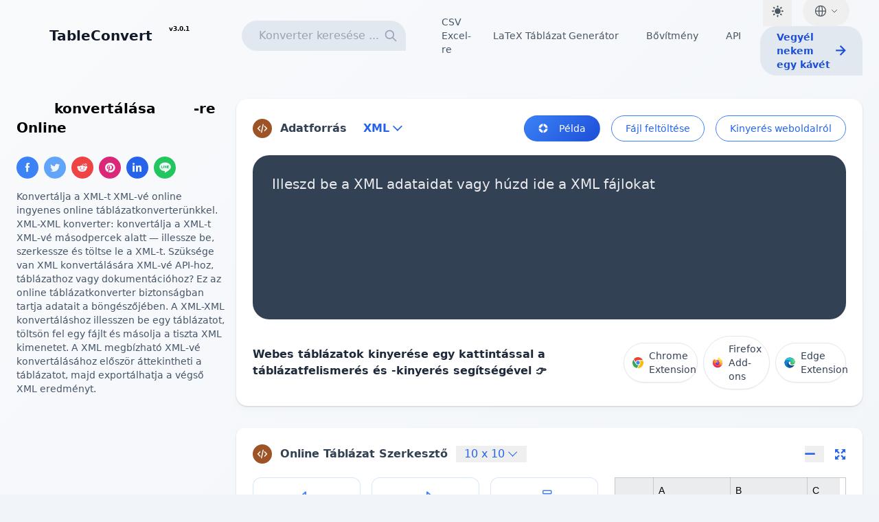

--- FILE ---
content_type: text/html; charset=utf-8
request_url: https://tableconvert.com/hu/xml-to-xml
body_size: 25403
content:
<!doctype html><html lang=hu translate=no><head><meta charset=utf-8><meta http-equiv=X-UA-Compatible content="IE=Edge,chrome=1"><meta name=renderer content="webkit"><meta name=viewport content="width=device-width,initial-scale=1,maximum-scale=2"><meta name=app:env content="production"><meta name=robots content="index, follow, max-image-preview:large, max-snippet:-1, max-video-preview:-1"><meta name=app:pageurl content="/"><link rel=canonical href=https://tableconvert.com/hu/xml-to-xml><link rel=alternate hreflang=en href=https://tableconvert.com/xml-to-xml><link rel=alternate hreflang=zh-Hans href=https://tableconvert.com/zh-cn/xml-to-xml><link rel=alternate hreflang=ja href=https://tableconvert.com/ja/xml-to-xml><link rel=alternate hreflang=de href=https://tableconvert.com/de/xml-to-xml><link rel=alternate hreflang=fr href=https://tableconvert.com/fr/xml-to-xml><link rel=alternate hreflang=es href=https://tableconvert.com/es/xml-to-xml><link rel=alternate hreflang=it href=https://tableconvert.com/it/xml-to-xml><link rel=alternate hreflang=ko href=https://tableconvert.com/ko/xml-to-xml><link rel=alternate hreflang=zh-Hant href=https://tableconvert.com/zh-tw/xml-to-xml><link rel=alternate hreflang=pt href=https://tableconvert.com/pt/xml-to-xml><link rel=alternate hreflang=ru href=https://tableconvert.com/ru/xml-to-xml><link rel=alternate hreflang=pl href=https://tableconvert.com/pl/xml-to-xml><link rel=alternate hreflang=tr href=https://tableconvert.com/tr/xml-to-xml><link rel=alternate hreflang=ar href=https://tableconvert.com/ar/xml-to-xml><link rel=alternate hreflang=uk href=https://tableconvert.com/uk/xml-to-xml><link rel=alternate hreflang=vi href=https://tableconvert.com/vi/xml-to-xml><link rel=alternate hreflang=hi href=https://tableconvert.com/hi/xml-to-xml><link rel=alternate hreflang=bn href=https://tableconvert.com/bn/xml-to-xml><link rel=alternate hreflang=ur href=https://tableconvert.com/ur/xml-to-xml><link rel=alternate hreflang=ta href=https://tableconvert.com/ta/xml-to-xml><link rel=alternate hreflang=te href=https://tableconvert.com/te/xml-to-xml><link rel=alternate hreflang=mr href=https://tableconvert.com/mr/xml-to-xml><link rel=alternate hreflang=gu href=https://tableconvert.com/gu/xml-to-xml><link rel=alternate hreflang=kn href=https://tableconvert.com/kn/xml-to-xml><link rel=alternate hreflang=ml href=https://tableconvert.com/ml/xml-to-xml><link rel=alternate hreflang=or href=https://tableconvert.com/or/xml-to-xml><link rel=alternate hreflang=fa href=https://tableconvert.com/fa/xml-to-xml><link rel=alternate hreflang=my href=https://tableconvert.com/my/xml-to-xml><link rel=alternate hreflang=uz href=https://tableconvert.com/uz/xml-to-xml><link rel=alternate hreflang=id href=https://tableconvert.com/id/xml-to-xml><link rel=alternate hreflang=th href=https://tableconvert.com/th/xml-to-xml><link rel=alternate hreflang=da href=https://tableconvert.com/da/xml-to-xml><link rel=alternate hreflang=nl href=https://tableconvert.com/nl/xml-to-xml><link rel=alternate hreflang=sv href=https://tableconvert.com/sv/xml-to-xml><link rel=alternate hreflang=no href=https://tableconvert.com/no/xml-to-xml><link rel=alternate hreflang=fi href=https://tableconvert.com/fi/xml-to-xml><link rel=alternate hreflang=el href=https://tableconvert.com/el/xml-to-xml><link rel=alternate hreflang=kk href=https://tableconvert.com/kk/xml-to-xml><link rel=alternate hreflang=ms href=https://tableconvert.com/ms/xml-to-xml><link rel=alternate hreflang=ro href=https://tableconvert.com/ro/xml-to-xml><link rel=alternate hreflang=he href=https://tableconvert.com/he/xml-to-xml><link rel=alternate hreflang=fil href=https://tableconvert.com/fil/xml-to-xml><link rel=alternate hreflang=cs href=https://tableconvert.com/cs/xml-to-xml><link rel=alternate hreflang=hu href=https://tableconvert.com/hu/xml-to-xml><link rel=alternate hreflang=x-default href=https://tableconvert.com/xml-to-xml><title>XML konvertálása XML-re Online - Table Convert</title><meta name=description content="Konvertálja a XML-t XML-vé online ingyenes online táblázatkonverterünkkel."><meta property="og:url" content="https://tableconvert.com/hu/xml-to-xml"><meta property="og:title" content="    




    

    
XML konvertálása XML-re Online - Table Convert"><meta property="og:site_name" content="Table Convert"><meta property="og:description" content="Konvertálja a XML-t XML-vé online ingyenes online táblázatkonverterünkkel."><meta property="og:image" content="https://tableconvert.com/images/preview.png"><meta property="og:image:width" content="2276"><meta property="og:image:height" content="1240"><meta property="og:type" content="website"><meta name=twitter:card content="summary_large_image"><meta name=twitter:title content="    




    

    
XML konvertálása XML-re Online - Table Convert"><meta name=twitter:site content="@TableConvert"><meta name=twitter:creator content="@TableConvert"><meta name=twitter:description content="Konvertálja a XML-t XML-vé online ingyenes online táblázatkonverterünkkel."><meta name=twitter:image content="https://tableconvert.com/images/preview.png"><meta name=tableconvert:from content="XML"><meta name=tableconvert:to content="XML"><meta name=search:fromList content="Excel,JSON,CSV,Markdown,HTML,SQL,LaTeX,XML,MySQL,MediaWiki"><meta name=search:toList content="JSON,Excel,Magic,SQL,LaTeX,HTML,CSV,Markdown,XML,PDF,ASCII,MediaWiki,YAML,PHP,AsciiDoc,Jira,BBCode,Ruby,PNG,JPEG,TracWiki,Textile,reStructuredText,ASP,ActionScript,TOML,INI,Firebase,Qlik,DAX,JSONLines,Avro,Protobuf,RDataFrame,PandasDataFrame,RDF,MATLAB"><meta name=search:baseUrl content="/hu/"><meta name=search:titleTemplateConverter content="%s %s-re"><meta name=search:titleTemplateGenerator content="%s Generátor"><link href=/images/favicon.png rel=icon><link href=/images/favicon.png rel="icon shortcut" type=image/png><link rel=manifest href=/manifest.json><meta name=theme-color content="#3b82f6"><meta name=mobile-web-app-capable content="yes"><meta name=apple-mobile-web-app-status-bar-style content="default"><meta name=apple-mobile-web-app-title content="TableConvert"><link rel=apple-touch-icon href=/icons/icon-192x192.png><link rel=apple-touch-icon sizes=192x192 href=/icons/icon-192x192.png><link rel=apple-touch-icon sizes=512x512 href=/icons/icon-512x512.png><link rel=preload href=/font/iconfont.woff2 as=font type=font/woff2 crossorigin><style>@font-face{font-family:icon;font-display:swap;src:url(/font/iconfont.woff2)format('woff2'),url(/font/iconfont.woff)format('woff'),url(/font/iconfont.ttf)format('truetype')}.icon{font-family:icon!important;font-size:16px;font-style:normal;-webkit-font-smoothing:antialiased;-moz-osx-font-smoothing:grayscale}.icon-png:before{content:"\e611"}.icon-rdf:before{content:"\e610"}.icon-ini:before{content:"\e617"}.icon-matlab:before{content:"\e648"}.icon-toml:before{content:"\e646"}.icon-avro:before{content:"\e7c0"}.icon-protobuf:before{content:"\e645"}.icon-r:before{content:"\ec74"}.icon-pandas:before{content:"\e7b9"}.icon-api:before{content:"\e71c"}.icon-github:before{content:"\e85a"}.icon-twitter:before{content:"\e68d"}.icon-home:before{content:"\e674"}.icon-exit:before{content:"\e647"}.icon-usage:before{content:"\e663"}.icon-example:before{content:"\e60f"}.icon-delete-row:before{content:"\e621"}.icon-clear:before{content:"\e63c"}.icon-deduplicate:before{content:"\e60d"}.icon-transpose:before{content:"\e60e"}.icon-redo:before{content:"\e937"}.icon-undo:before{content:"\e966"}.icon-google:before{content:"\e87a"}.icon-mysql:before{content:"\ec6d"}.icon-warning:before{content:"\e8b2"}.icon-telegram:before{content:"\e726"}.icon-magic:before{content:"\eb5d"}.icon-line:before{content:"\e60b"}.icon-dax:before{content:"\e60c"}.icon-qlik:before{content:"\e60a"}.icon-fullscreen:before{content:"\e615"}.icon-firebase:before{content:"\eb91"}.icon-info:before{content:"\e606"}.icon-textile:before{content:"\e604"}.icon-tracwiki:before{content:"\e601"}.icon-add:before{content:"\e64d"}.icon-minus:before{content:"\e644"}.icon-jira:before{content:"\ebdc"}.icon-dark:before{content:"\e62c"}.icon-light:before{content:"\e861"}.icon-replace:before{content:"\e87f"}.icon-heart:before{content:"\e66a"}.icon-extract:before{content:"\e605"}.icon-spinner:before{content:"\e864"}.icon-facebook:before{content:"\e695"}.icon-linkedin:before{content:"\e696"}.icon-reddit:before{content:"\e698"}.icon-pinterest:before{content:"\e602"}.icon-right:before{content:"\e761"}.icon-left:before{content:"\e755"}.icon-capitalize:before{content:"\eb63"}.icon-uppercase:before{content:"\e703"}.icon-lowercase:before{content:"\e704"}.icon-download:before{content:"\e66c"}.icon-copy:before{content:"\ec7a"}.icon-delete:before{content:"\e67e"}.icon-markdown:before{content:"\ec04"}.icon-json:before{content:"\e685"}.icon-text:before{content:"\e768"}.icon-excel:before{content:"\ea45"}.icon-yaml:before{content:"\e668"}.icon-html5:before{content:"\e603"}.icon-xml:before{content:"\e945"}.icon-bbcode:before{content:"\e614"}.icon-jpeg:before{content:"\e63b"}.icon-pdf:before{content:"\e609"}.icon-asciidoc:before{content:"\e623"}.icon-rst:before{content:"\e6fe"}.icon-csv:before{content:"\e6c6"}.icon-search:before{content:"\e7ea"}.icon-tick:before{content:"\e677"}.icon-asp:before{content:"\e690"}.icon-ruby:before{content:"\e607"}.icon-php:before{content:"\e637"}.icon-actionscript:before{content:"\e608"}.icon-import:before{content:"\e68b"}.icon-mediawiki:before{content:"\e63a"}.icon-fold:before{content:"\e741"}.icon-unfold:before{content:"\e600"}.icon-donate:before{content:"\e62d"}.icon-math:before{content:"\e712"}.icon-feedback:before{content:"\e68a"}.icon-close:before{content:"\e664"}.icon-logo-copy:before{content:"\ec7b"}.icon-logo:before{content:"\e61f"}.icon-database:before{content:"\e632"}.icon-jsonlines:before{content:"\e7bd"}</style><link rel=stylesheet href=/css/style.css><script>if(localStorage.theme==="dark"||!("theme"in localStorage)&&window.matchMedia("(prefers-color-scheme: dark)").matches){let e=document.documentElement.classList;e.toggle("dark")}</script></head><body class="bg-slate-100 dark:bg-slate-900 relative"><nav class=navbar-container><div class=navbar-content><div class="w-full lg:w-80 lg:flex-shrink-0 navbar-brand"><a href=/hu/ class=navbar-logo title="TableConvert - Ingyenes Online Táblázat Konverter és Generátor"><i class="icon icon-logo text-4xl text-transparent bg-clip-text bg-gradient-to-bl from-blue-300 to-blue-700"></i>
<span class=navbar-logo-text>TableConvert
</span></a><a href=/hu/changelog/ title="What's New" class="ml-1 py-1.5 px-2 font-semibold dark:text-slate-300 text-[9px] min-h-[44px] min-w-[44px] flex items-start justify-center">v3.0.1</a></div><div class="flex-1 min-w-0 flex items-center justify-between"><div class="flex items-center space-x-4"><div class="hidden lg:block md:pl-2"><div id=search class=relative><input placeholder="Konverter keresése ..." class="py-1.5 px-4 pl-6 rounded-l-3xl rounded-t-3xl border border-slate-200 dark:text-slate-300 dark:border-slate-800 bg-slate-200 dark:bg-slate-800 focus:bg-white focus:outline-none focus:ring-2 focus:ring-blue-500 focus:border-transparent min-h-[44px]" autocomplete=off autocorrect=off autocapitalize=off spellcheck=false maxlength=32 enterkeyhint=go>
<svg class="absolute right-3 top-3 w-5 h-5 text-slate-400 dark:text-slate-500" fill="none" stroke="currentColor" viewBox="0 0 24 24"><path stroke-linecap="round" stroke-linejoin="round" stroke-width="2" d="M21 21l-6-6m2-5A7 7 0 113 10a7 7 0 0114 0z"/></svg><div class="search-content invisible absolute w-full left-0 h-screen z-50"><div class="mt-2 h-full"><div class="items bg-white dark:bg-slate-800 rounded-md shadow dark:shadow-xl space-y-1 text-slate-600 max-h-96 overflow-y-auto"></div></div></div></div></div><div class="hidden xl:flex items-center space-x-4 md:pl-8"><a class="text-sm text-slate-600 hover:text-slate-400 py-2 px-1" href=/hu/csv-to-excel title="CSV SQL-re"><span class=cursor-pointer>CSV Excel-re</span>
</a><a href=/hu/latex-generator class="text-gray-600 dark:text-gray-300 hover:text-blue-600 dark:hover:text-blue-400 transition-colors py-1.5 px-3 rounded-full text-sm whitespace-nowrap" title="LaTeX Table Generátor">LaTeX Táblázat Generátor
</a><a class="text-gray-600 dark:text-gray-300 hover:text-blue-600 dark:hover:text-blue-400 transition-colors py-1.5 px-3 rounded-full text-sm whitespace-nowrap" href=#extension-section title=Bővítmény>Bővítmény
</a><a title=API class="text-gray-600 dark:text-gray-300 hover:text-blue-600 dark:hover:text-blue-400 transition-colors py-1.5 px-3 rounded-full text-sm whitespace-nowrap" href=/hu/api/#post-/convert/xml-to-xml title=API>API</a></div></div><div class="flex flex-wrap items-center justify-center space-x-4 py-0"><button id=darkMode aria-label="Dark Mode" class="py-1.5 px-2 lg:px-3 text-gray-600 dark:text-gray-300 hover:text-blue-600 dark:hover:text-blue-400 transition-all duration-200 min-h-[44px]">
<i class="icon icon-light text-base lg:text-lg"></i></button><div class="language-dropdown inline-block relative"><button class="language-dropdown-btn flex items-center justify-center py-1.5 px-3 lg:px-4 text-gray-600 dark:text-slate-300 hover:text-blue-600 dark:hover:text-blue-400 rounded-full transition-all duration-200 min-h-[44px]" type=button aria-label=Language>
<svg class="w-5 h-5" fill="none" stroke="currentColor" viewBox="0 0 24 24"><path stroke-linecap="round" stroke-linejoin="round" stroke-width="1.5" d="M21 12a9 9 0 01-9 9m9-9a9 9 0 00-9-9m9 9H3m9 9a9 9 0 01-9-9m9 9c1.657.0 3-4.03 3-9s-1.343-9-3-9m0 18c-1.657.0-3-4.03-3-9s1.343-9 3-9m-9 9a9 9 0 019-9"/></svg>
<svg class="language-dropdown-icon w-3 h-3 ml-1 transform transition-transform duration-200" fill="none" stroke="currentColor" viewBox="0 0 24 24"><path stroke-linecap="round" stroke-linejoin="round" stroke-width="2" d="M19 9l-7 7-7-7"/></svg></button><div class="language-dropdown-menu invisible absolute right-0 py-1.5 min-w-[180px] max-h-80 overflow-y-auto"><a href=/xml-to-xml title=English class="flex items-center transition-all duration-200 group"><span class="mr-3 text-lg">🇺🇸</span><div class=flex-1><div>English</div></div></a><a href=/zh-cn/xml-to-xml title=简体中文 class="flex items-center transition-all duration-200 group"><span class="mr-3 text-lg">🇨🇳</span><div class=flex-1><div>简体中文</div></div></a><a href=/ja/xml-to-xml title=日本語 class="flex items-center transition-all duration-200 group"><span class="mr-3 text-lg">🇯🇵</span><div class=flex-1><div>日本語</div></div></a><a href=/de/xml-to-xml title=Deutsch class="flex items-center transition-all duration-200 group"><span class="mr-3 text-lg">🇩🇪</span><div class=flex-1><div>Deutsch</div></div></a><a href=/fr/xml-to-xml title=Français class="flex items-center transition-all duration-200 group"><span class="mr-3 text-lg">🇫🇷</span><div class=flex-1><div>Français</div></div></a><a href=/es/xml-to-xml title=Español class="flex items-center transition-all duration-200 group"><span class="mr-3 text-lg">🇪🇸</span><div class=flex-1><div>Español</div></div></a><a href=/it/xml-to-xml title=Italiano class="flex items-center transition-all duration-200 group"><span class="mr-3 text-lg">🇮🇹</span><div class=flex-1><div>Italiano</div></div></a><a href=/ko/xml-to-xml title=한국어 class="flex items-center transition-all duration-200 group"><span class="mr-3 text-lg">🇰🇷</span><div class=flex-1><div>한국어</div></div></a><a href=/zh-tw/xml-to-xml title=繁體中文 class="flex items-center transition-all duration-200 group"><span class="mr-3 text-lg">🇹🇼</span><div class=flex-1><div>繁體中文</div></div></a><a href=/pt/xml-to-xml title=Português class="flex items-center transition-all duration-200 group"><span class="mr-3 text-lg">🇵🇹</span><div class=flex-1><div>Português</div></div></a><a href=/ru/xml-to-xml title=Русский class="flex items-center transition-all duration-200 group"><span class="mr-3 text-lg">🇷🇺</span><div class=flex-1><div>Русский</div></div></a><a href=/pl/xml-to-xml title=Polski class="flex items-center transition-all duration-200 group"><span class="mr-3 text-lg">🇵🇱</span><div class=flex-1><div>Polski</div></div></a><a href=/tr/xml-to-xml title=Türkçe class="flex items-center transition-all duration-200 group"><span class="mr-3 text-lg">🇹🇷</span><div class=flex-1><div>Türkçe</div></div></a><a href=/ar/xml-to-xml title=اَلْعَرَبِيَّةُ class="flex items-center transition-all duration-200 group"><span class="mr-3 text-lg">🇸🇦</span><div class=flex-1><div>اَلْعَرَبِيَّةُ</div></div></a><a href=/uk/xml-to-xml title=Українська class="flex items-center transition-all duration-200 group"><span class="mr-3 text-lg">🇺🇦</span><div class=flex-1><div>Українська</div></div></a><a href=/vi/xml-to-xml title="Tiếng Việt" class="flex items-center transition-all duration-200 group"><span class="mr-3 text-lg">🇻🇳</span><div class=flex-1><div>Tiếng Việt</div></div></a><a href=/hi/xml-to-xml title=हिन्दी class="flex items-center transition-all duration-200 group"><span class="mr-3 text-lg">🇮🇳</span><div class=flex-1><div>हिन्दी</div></div></a><a href=/bn/xml-to-xml title=বাংলা class="flex items-center transition-all duration-200 group"><span class="mr-3 text-lg">🇧🇩</span><div class=flex-1><div>বাংলা</div></div></a><a href=/ur/xml-to-xml title=اردو class="flex items-center transition-all duration-200 group"><span class="mr-3 text-lg">🇵🇰</span><div class=flex-1><div>اردو</div></div></a><a href=/ta/xml-to-xml title=தமிழ் class="flex items-center transition-all duration-200 group"><span class="mr-3 text-lg">🇮🇳</span><div class=flex-1><div>தமிழ்</div></div></a><a href=/te/xml-to-xml title=తెలుగు class="flex items-center transition-all duration-200 group"><span class="mr-3 text-lg">🇮🇳</span><div class=flex-1><div>తెలుగు</div></div></a><a href=/mr/xml-to-xml title=मराठी class="flex items-center transition-all duration-200 group"><span class="mr-3 text-lg">🇮🇳</span><div class=flex-1><div>मराठी</div></div></a><a href=/gu/xml-to-xml title=ગુજરાતી class="flex items-center transition-all duration-200 group"><span class="mr-3 text-lg">🇮🇳</span><div class=flex-1><div>ગુજરાતી</div></div></a><a href=/kn/xml-to-xml title=ಕನ್ನಡ class="flex items-center transition-all duration-200 group"><span class="mr-3 text-lg">🇮🇳</span><div class=flex-1><div>ಕನ್ನಡ</div></div></a><a href=/ml/xml-to-xml title=മലയാളം class="flex items-center transition-all duration-200 group"><span class="mr-3 text-lg">🇮🇳</span><div class=flex-1><div>മലയാളം</div></div></a><a href=/or/xml-to-xml title=ଓଡ଼ିଆ class="flex items-center transition-all duration-200 group"><span class="mr-3 text-lg">🇮🇳</span><div class=flex-1><div>ଓଡ଼ିଆ</div></div></a><a href=/fa/xml-to-xml title=فارسی class="flex items-center transition-all duration-200 group"><span class="mr-3 text-lg">🇮🇷</span><div class=flex-1><div>فارسی</div></div></a><a href=/my/xml-to-xml title=ဗမာစာ class="flex items-center transition-all duration-200 group"><span class="mr-3 text-lg">🇲🇲</span><div class=flex-1><div>ဗမာစာ</div></div></a><a href=/uz/xml-to-xml title=Ўзбек class="flex items-center transition-all duration-200 group"><span class="mr-3 text-lg">🇺🇿</span><div class=flex-1><div>Ўзбек</div></div></a><a href=/id/xml-to-xml title=Indonesia class="flex items-center transition-all duration-200 group"><span class="mr-3 text-lg">🇮🇩</span><div class=flex-1><div>Indonesia</div></div></a><a href=/th/xml-to-xml title=ไทย class="flex items-center transition-all duration-200 group"><span class="mr-3 text-lg">🇹🇭</span><div class=flex-1><div>ไทย</div></div></a><a href=/da/xml-to-xml title=Dansk class="flex items-center transition-all duration-200 group"><span class="mr-3 text-lg">🇩🇰</span><div class=flex-1><div>Dansk</div></div></a><a href=/nl/xml-to-xml title=Nederlands class="flex items-center transition-all duration-200 group"><span class="mr-3 text-lg">🇳🇱</span><div class=flex-1><div>Nederlands</div></div></a><a href=/sv/xml-to-xml title=Svenska class="flex items-center transition-all duration-200 group"><span class="mr-3 text-lg">🇸🇪</span><div class=flex-1><div>Svenska</div></div></a><a href=/no/xml-to-xml title=Norsk class="flex items-center transition-all duration-200 group"><span class="mr-3 text-lg">🇳🇴</span><div class=flex-1><div>Norsk</div></div></a><a href=/fi/xml-to-xml title=Suomi class="flex items-center transition-all duration-200 group"><span class="mr-3 text-lg">🇫🇮</span><div class=flex-1><div>Suomi</div></div></a><a href=/el/xml-to-xml title=ελληνικά class="flex items-center transition-all duration-200 group"><span class="mr-3 text-lg">🇬🇷</span><div class=flex-1><div>ελληνικά</div></div></a><a href=/kk/xml-to-xml title=Қазақша class="flex items-center transition-all duration-200 group"><span class="mr-3 text-lg">🇰🇿</span><div class=flex-1><div>Қазақша</div></div></a><a href=/ms/xml-to-xml title="Bahasa Melayu" class="flex items-center transition-all duration-200 group"><span class="mr-3 text-lg">🇲🇾</span><div class=flex-1><div>Bahasa Melayu</div></div></a><a href=/ro/xml-to-xml title=Română class="flex items-center transition-all duration-200 group"><span class="mr-3 text-lg">🇷🇴</span><div class=flex-1><div>Română</div></div></a><a href=/he/xml-to-xml title=עברית class="flex items-center transition-all duration-200 group"><span class="mr-3 text-lg">🇮🇱</span><div class=flex-1><div>עברית</div></div></a><a href=/fil/xml-to-xml title=Filipino class="flex items-center transition-all duration-200 group"><span class="mr-3 text-lg">🇵🇭</span><div class=flex-1><div>Filipino</div></div></a><a href=/cs/xml-to-xml title=Čeština class="flex items-center transition-all duration-200 group"><span class="mr-3 text-lg">🇨🇿</span><div class=flex-1><div>Čeština</div></div></a><a href=/hu/xml-to-xml title=Magyar class="flex items-center transition-all duration-200 group bg-blue-50 dark:bg-blue-900/20 text-blue-600 dark:text-blue-400"><span class="mr-3 text-lg">🇭🇺</span><div class=flex-1><div>Magyar</div></div><svg class="w-4 h-4 text-blue-500 dark:text-blue-400" fill="none" stroke="currentColor" viewBox="0 0 24 24"><path stroke-linecap="round" stroke-linejoin="round" stroke-width="2" d="M5 13l4 4L19 7"/></svg></a></div></div><a href=/sponsor/ class="hidden lg:flex items-center justify-center py-1.5 px-6 text-sm text-blue-700 font-bold rounded-l-3xl rounded-t-3xl bg-slate-200 dark:bg-slate-800 hover:opacity-80 min-h-[44px]" title="Vegyél nekem egy kávét">Vegyél nekem egy kávét
<i class="icon icon-right ml-1"></i></a></div></div></div></nav><div class=max-container><div class="flex flex-col lg:flex-row gap-1"><aside class="w-full lg:w-80 lg:flex-shrink-0 order-2 lg:order-1"><div class="space-y-8 md:pr-4 py-4"><div><h1 class="mb-3 text-xl dark:text-slate-300 font-bold"><span class=hero-highlight>XML</span> konvertálása <span class=hero-highlight>XML</span>-re Online</h1><span class=_share-wrapper><a class="_item bg-blue-500" href="https://facebook.com/sharer/sharer.php?u=https://tableconvert.com/hu/xml-to-xml" title="Share this page on Facebook" rel="nofollow noopener noreferrer" target=_blank><div class="tooltip tooltip-left group"><i class="icon icon-facebook"></i><div class=tooltip-content style=left:1px>Facebook</div></div></a><a class="_item bg-blue-400" href="https://twitter.com/intent/tweet/?text=Konvert%c3%a1lja%20a%20XML-t%20XML-v%c3%a9%20online%20ingyenes%20online%20t%c3%a1bl%c3%a1zatkonverter%c3%bcnkkel.&amp;url=https://tableconvert.com/hu/xml-to-xml" title="Share this page on Twitter" rel="nofollow noopener noreferrer" target=_blank><div class="tooltip tooltip-left group"><i class="icon icon-twitter"></i><div class=tooltip-content style=left:3px>Twitter</div></div></a><a class="_item bg-red-500" href="https://reddit.com/submit/?url=https://tableconvert.com/hu/xml-to-xml&amp;resubmit=true&amp;title=%20%20%20%20%0a%0a%0a%0a%0a%20%20%20%20%0a%0a%20%20%20%20%0aXML%20konvert%c3%a1l%c3%a1sa%20XML-re%20Online%20-%20Table%20Convert" title="Share this page on Reddit" rel="nofollow noopener noreferrer" target=_blank><div class="tooltip tooltip-left group"><i class="icon icon-reddit"></i><div class=tooltip-content style=left:3px>Reddit</div></div></a><a class="_item bg-pink-600" href="https://pinterest.com/pin/create/button/?url=https://tableconvert.com/hu/xml-to-xml&amp;description=Konvert%c3%a1lja%20a%20XML-t%20XML-v%c3%a9%20online%20ingyenes%20online%20t%c3%a1bl%c3%a1zatkonverter%c3%bcnkkel." title="Share this page on Pinterest" rel="nofollow noopener noreferrer" target=_blank><div class="tooltip tooltip-left group"><i class="icon icon-pinterest"></i><div class=tooltip-content style=left:1px>Pinterest</div></div></a><a class="_item bg-blue-600" href="https://www.linkedin.com/shareArticle?url=https://tableconvert.com/hu/xml-to-xml&amp;title=%20%20%20%20%0a%0a%0a%0a%0a%20%20%20%20%0a%0a%20%20%20%20%0aXML%20konvert%c3%a1l%c3%a1sa%20XML-re%20Online%20-%20Table%20Convert&amp;summary=Konvert%c3%a1lja%20a%20XML-t%20XML-v%c3%a9%20online%20ingyenes%20online%20t%c3%a1bl%c3%a1zatkonverter%c3%bcnkkel." title="Share this page on LinkedIn" rel="nofollow noopener noreferrer" target=_blank><div class="tooltip tooltip-left group"><i class="icon icon-linkedin"></i><div class=tooltip-content style=left:3px>Linkedin</div></div></a><a class="_item bg-green-500" href="https://social-plugins.line.me/lineit/share?url=https://tableconvert.com/hu/xml-to-xml" title="Share this page on Line" rel="nofollow noopener noreferrer" target=_blank><div class="tooltip tooltip-left group"><i class="icon icon-line"></i><div class=tooltip-content style=left:4px>&nbsp; Line &nbsp;</div></div></a></span><div class="text-slate-600 mt-4 text-sm">Konvertálja a XML-t XML-vé online ingyenes online táblázatkonverterünkkel.
XML-XML konverter: konvertálja a XML-t XML-vé másodpercek alatt — illessze be, szerkessze és töltse le a XML-t.
Szüksége van XML konvertálására XML-vé API-hoz, táblázathoz vagy dokumentációhoz? Ez az online táblázatkonverter biztonságban tartja adatait a böngészőjében.
A XML-XML konvertáláshoz illesszen be egy táblázatot, töltsön fel egy fájlt és másolja a tiszta XML kimenetet.
A XML megbízható XML-vé konvertálásához először áttekintheti a táblázatot, majd exportálhatja a végső XML eredményt.</div></div><div class=sponsors><div id=bsa-zone_1708522317301-1_123456></div><div id=bsa-zone_1713506911872-3_123456></div><div id=bsa-zone_1716365150755-0_123456></div><div id=bsa-zone_1722935090337-0_123456></div><div id=bsa-zone_1722935164227-5_123456></div><ins class=adsbygoogle style=display:inline-block;width:300px;height:250px data-ad-client=ca-pub-8691406134231910 data-ad-slot=2050485324></ins><ins class=adsbygoogle style=display:inline-block;width:300px;height:250px data-ad-client=ca-pub-8691406134231910 data-ad-slot=1722799644></ins></div></div></aside><main class="flex-1 min-w-0 space-y-0 order-1 lg:order-2"><section id=dataSource class="w-full py-4"><div class="max-w-7xl mx-auto"><div class="_dataSource shadow dark:shadow-xl rounded-xl bg-white dark:bg-slate-800 p-3 md:p-6"><div class="flex flex-col md:flex-row md:justify-between md:items-center space-y-4 md:space-y-0"><div class="flex items-center justify-center"><div class="flex items-center text-slate-700 dark:text-slate-300"><div id=DataSource class="flex items-center"><i class="icon icon-xml bg-amber-800 icon-rounded-full mr-3"></i><h2 class="font-semibold text-base">Adatforrás</h2></div><div class="group inline-block ml-3"><button class="flex items-center outline-none focus:outline-none border-blue-500 text-blue-600 font-bold px-3 py-1 bg-white dark:bg-slate-800 rounded-full">
<span class=pr-1>XML</span>
<i class="icon icon-unfold"></i></button><ul class="dropdown-menu absolute py-1.5"><li><a class="_fromItem flex items-center px-3 py-2 text-sm hover:bg-slate-50 dark:hover:bg-slate-700/50 transition-all duration-200 group" href=/hu/excel-to-xml title="Excel XML-re"><div class="flex items-center justify-center w-4 h-4 rounded bg-emerald-800 mr-3 flex-shrink-0 group-hover:scale-105 transition-transform duration-200"><i class="icon icon-excel text-white" style=font-size:10px></i></div><span class="font-medium text-slate-700 dark:text-slate-200 group-hover:text-slate-900 dark:group-hover:text-white flex-1">Excel</span></a><li class="border-t border-slate-100 dark:border-slate-700/50"><a class="_fromItem flex items-center px-3 py-2 text-sm hover:bg-slate-50 dark:hover:bg-slate-700/50 transition-all duration-200 group" href=/hu/json-to-xml title="JSON XML-re"><div class="flex items-center justify-center w-4 h-4 rounded bg-slate-700 mr-3 flex-shrink-0 group-hover:scale-105 transition-transform duration-200"><i class="icon icon-json text-white" style=font-size:10px></i></div><span class="font-medium text-slate-700 dark:text-slate-200 group-hover:text-slate-900 dark:group-hover:text-white flex-1">JSON Tömb</span></a><li class="border-t border-slate-100 dark:border-slate-700/50"><a class="_fromItem flex items-center px-3 py-2 text-sm hover:bg-slate-50 dark:hover:bg-slate-700/50 transition-all duration-200 group" href=/hu/csv-to-xml title="CSV XML-re"><div class="flex items-center justify-center w-4 h-4 rounded bg-emerald-500 mr-3 flex-shrink-0 group-hover:scale-105 transition-transform duration-200"><i class="icon icon-csv text-white" style=font-size:10px></i></div><span class="font-medium text-slate-700 dark:text-slate-200 group-hover:text-slate-900 dark:group-hover:text-white flex-1">CSV</span></a><li class="border-t border-slate-100 dark:border-slate-700/50"><a class="_fromItem flex items-center px-3 py-2 text-sm hover:bg-slate-50 dark:hover:bg-slate-700/50 transition-all duration-200 group" href=/hu/markdown-to-xml title="Markdown XML-re"><div class="flex items-center justify-center w-4 h-4 rounded bg-violet-500 mr-3 flex-shrink-0 group-hover:scale-105 transition-transform duration-200"><i class="icon icon-markdown text-white" style=font-size:10px></i></div><span class="font-medium text-slate-700 dark:text-slate-200 group-hover:text-slate-900 dark:group-hover:text-white flex-1">Markdown Táblázat</span></a><li class="border-t border-slate-100 dark:border-slate-700/50"><a class="_fromItem flex items-center px-3 py-2 text-sm hover:bg-slate-50 dark:hover:bg-slate-700/50 transition-all duration-200 group" href=/hu/html-to-xml title="HTML XML-re"><div class="flex items-center justify-center w-4 h-4 rounded bg-amber-600 mr-3 flex-shrink-0 group-hover:scale-105 transition-transform duration-200"><i class="icon icon-html5 text-white" style=font-size:10px></i></div><span class="font-medium text-slate-700 dark:text-slate-200 group-hover:text-slate-900 dark:group-hover:text-white flex-1">HTML Táblázat</span></a><li class="border-t border-slate-100 dark:border-slate-700/50"><a class="_fromItem flex items-center px-3 py-2 text-sm hover:bg-slate-50 dark:hover:bg-slate-700/50 transition-all duration-200 group" href=/hu/sql-to-xml title="SQL XML-re"><div class="flex items-center justify-center w-4 h-4 rounded bg-blue-600 mr-3 flex-shrink-0 group-hover:scale-105 transition-transform duration-200"><i class="icon icon-database text-white" style=font-size:10px></i></div><span class="font-medium text-slate-700 dark:text-slate-200 group-hover:text-slate-900 dark:group-hover:text-white flex-1">Insert SQL</span></a><li class="border-t border-slate-100 dark:border-slate-700/50"><a class="_fromItem flex items-center px-3 py-2 text-sm hover:bg-slate-50 dark:hover:bg-slate-700/50 transition-all duration-200 group" href=/hu/latex-to-xml title="LaTeX XML-re"><div class="flex items-center justify-center w-4 h-4 rounded bg-red-600 mr-3 flex-shrink-0 group-hover:scale-105 transition-transform duration-200"><i class="icon icon-math text-white" style=font-size:10px></i></div><span class="font-medium text-slate-700 dark:text-slate-200 group-hover:text-slate-900 dark:group-hover:text-white flex-1">LaTeX Táblázat</span></a><li class="border-t border-slate-100 dark:border-slate-700/50"><a class="_fromItem flex items-center px-3 py-2 text-sm hover:bg-slate-50 dark:hover:bg-slate-700/50 transition-all duration-200 group" href=/hu/xml-to-xml title="XML XML-re"><div class="flex items-center justify-center w-4 h-4 rounded bg-amber-800 mr-3 flex-shrink-0 group-hover:scale-105 transition-transform duration-200"><i class="icon icon-xml text-white" style=font-size:10px></i></div><span class="font-medium text-slate-700 dark:text-slate-200 group-hover:text-slate-900 dark:group-hover:text-white flex-1">XML</span></a><li class="border-t border-slate-100 dark:border-slate-700/50"><a class="_fromItem flex items-center px-3 py-2 text-sm hover:bg-slate-50 dark:hover:bg-slate-700/50 transition-all duration-200 group" href=/hu/mysql-to-xml title="MySQL XML-re"><div class="flex items-center justify-center w-4 h-4 rounded bg-[#275d85] mr-3 flex-shrink-0 group-hover:scale-105 transition-transform duration-200"><i class="icon icon-mysql text-white" style=font-size:10px></i></div><span class="font-medium text-slate-700 dark:text-slate-200 group-hover:text-slate-900 dark:group-hover:text-white flex-1">MySQL Lekérdezés Eredmények</span></a><li class="border-t border-slate-100 dark:border-slate-700/50"><a class="_fromItem flex items-center px-3 py-2 text-sm hover:bg-slate-50 dark:hover:bg-slate-700/50 transition-all duration-200 group" href=/hu/mediawiki-to-xml title="MediaWiki XML-re"><div class="flex items-center justify-center w-4 h-4 rounded bg-amber-500 mr-3 flex-shrink-0 group-hover:scale-105 transition-transform duration-200"><i class="icon icon-mediawiki text-white" style=font-size:10px></i></div><span class="font-medium text-slate-700 dark:text-slate-200 group-hover:text-slate-900 dark:group-hover:text-white flex-1">MediaWiki Táblázat</span></a></ul></div><div class="choose-sheet hidden flex items-center"><div class="w-px h-5 mx-3 bg-slate-300 dark:bg-slate-100/20 flex-none"></div><span>Munkalap</span></div><div class="choose-sheet hidden group inline-block"><button class="flex items-center outline-none focus:outline-none border-blue-500 text-blue-600 px-3 py-1 bg-white dark:bg-slate-800 rounded-full">
<span class="pr-1 sheet-default w-16 truncate">Nincs</span>
<i class="icon icon-unfold"></i></button><div class="sheet-list group-hover:scale-100"></div></div></div></div><div class="flex flex-wrap items-center justify-center space-x-2 md:space-x-4"><button id=example class="btn-modern flex items-center border border-transparent rounded-full px-2 py-1.5 md:px-5 md:py-2 text-xs md:text-sm select-none text-white focus:outline-none transition-all duration-200">
<i class="hidden sm:inline text-sm icon icon-example mr-4"></i>
Példa
</button>
<button id=select-file class="flex items-center px-2 py-1.5 md:px-5 md:py-2 text-xs md:text-sm border border-blue-500 rounded-full text-blue-600 bg-white dark:bg-slate-800 hover:bg-blue-500 hover:text-white transition-all duration-200 select-none focus:outline-none">
Fájl feltöltése</button><div id=extract-panel class="inline-block dropdown relative"><button type=button data-toggle=dropdown class="flex items-center px-2 py-1.5 md:px-5 md:py-2 text-xs md:text-sm border border-blue-500 rounded-full text-blue-600 bg-white dark:bg-slate-800 hover:bg-blue-500 hover:text-white transition-all duration-200 select-none focus:outline-none">
Kinyerés weboldalról</button><div data-close class="dropdown-panel invisible p-0 mt-3 absolute right-0 min-w-max bg-white dark:bg-slate-800 rounded-md shadow dark:shadow-xl dark:border-slate-700 transform opacity-0 scale-95 transition-all duration-200 ease-out"><div class="p-6 space-y-4"><div class="flex items-start space-x-3"><div class="flex-shrink-0 w-10 h-10 bg-blue-100 dark:bg-blue-900/20 rounded-full flex items-center justify-center"><i class="icon icon-extract text-blue-600 dark:text-blue-400"></i></div><div class="flex-1 min-w-0"><h3 class="text-sm font-medium text-slate-900 dark:text-slate-100">Kinyerés weboldalról</h3><p class="text-xs text-slate-500 dark:text-slate-400 mt-1">Adj meg egy weboldal URL-t, amely táblázat adatokat tartalmaz a strukturált adatok automatikus kinyeréséhez</div></div><div class=space-y-3><div class=relative><input id=input-url class="w-full pl-5 pr-4 py-3 text-sm border border-slate-300 dark:border-slate-600 rounded-lg bg-white dark:bg-slate-700 text-slate-900 dark:text-slate-100 placeholder-slate-400 dark:placeholder-slate-500 focus:ring-2 focus:ring-blue-500 focus:border-blue-500 dark:focus:border-blue-400 transition-all duration-200 outline-none" placeholder=https://example.com/path/to/xml-data><div class="absolute inset-y-0 left-0 pl-3 flex items-center pointer-events-none"><i class="icon icon-link text-slate-400 dark:text-slate-500 text-sm"></i></div></div><button id=extract class="btn-modern w-full flex items-center justify-center px-4 py-3 text-sm font-medium text-white rounded-lg transition-all duration-200 focus:outline-none focus:ring-2 focus:ring-blue-500 focus:ring-offset-2 dark:focus:ring-offset-slate-800 space-x-2">
<i class="flex items-center justify-center icon icon-extract"></i>
<i class="hidden flex items-center justify-center icon icon-spinner animate-spin"></i>
<span>XML kinyerése</span></button></div></div></div></div></div></div><div class=mt-5><div class="file relative border-4 border-dashed border-transparent w-full bg-slate-700 dark:bg-slate-700 rounded-l-3xl rounded-t-3xl p-0 transition-all duration-300 ease-in-out group" style=background:#334155;border-radius:1.5rem><div class="relative p-6"><div class=relative><div class="absolute inset-0 flex flex-col items-center justify-center pointer-events-none text-center space-y-3 opacity-90 group-hover:opacity-100" id=empty-state><div class=space-y-1><p class="text-xl text-white dark:text-white" style=font-size:1.25rem;line-height:1.75rem;color:#fff>Illeszd be a XML adataidat vagy húzd ide a XML fájlokat</div></div><textarea class="relative text-sm w-full bg-transparent border-0 text-white dark:text-white font-mono focus:outline-none resize-none placeholder-transparent" id=importContent rows=8 placeholder="Illeszd be a XML adataidat vagy húzd ide a XML fájlokat" autocomplete=off autocorrect=off autocapitalize=off spellcheck=false></textarea></div><div class="mt-4 flex items-center justify-end text-xs text-slate-200 opacity-0 group-hover:opacity-100 transition-opacity duration-300"><div class="flex items-center space-x-1"><span class="text-slate-300 dark:text-slate-300"></span></div></div></div><input id=file-input type=file accept class=hidden></div></div><div class="mt-4 pt-2"><div class=extension-ad><div class=extension-ad-message><div class=extension-ad-text><span class=extension-ad-title>Webes táblázatok kinyerése egy kattintással a táblázatfelismerés és -kinyerés segítségével 👉</span></div></div><div class=extension-ad-downloads><a href=https://chromewebstore.google.com/detail/table-detection-extractio/flnkfbknlpooopiejmcejcldfcffkkcf target=_blank rel=noopener title="Download Table Extractor for Chrome - Extract tables from any webpage" class="extension-ad-btn extension-ad-btn-blue"><img src=/icons/chrome.svg alt=Chrome class=extension-ad-icon>
<span class=extension-ad-text-full>Chrome Extension</span>
<span class=extension-ad-text-short>Chrome</span>
</a><a href=https://addons.mozilla.org/en-US/firefox/addon/table-extractor-tableconvert/ target=_blank rel=noopener title="Download Table Extractor for Firefox - Extract tables from any webpage" class="extension-ad-btn extension-ad-btn-orange"><img src=/icons/firefox.svg alt=Firefox class=extension-ad-icon>
<span class=extension-ad-text-full>Firefox Add-ons</span>
<span class=extension-ad-text-short>Firefox</span>
</a><a href=https://microsoftedge.microsoft.com/addons/detail/table-detection-extract/pckiffffenmnlnmhmbioajfdpoenahkj target=_blank rel=noopener title="Download Table Extractor for Edge - Extract tables from any webpage" class="extension-ad-btn extension-ad-btn-blue"><img src=/icons/edge.svg alt=Edge class=extension-ad-icon>
<span class=extension-ad-text-full>Edge Extension</span>
<span class=extension-ad-text-short>Edge</span></a></div></div></div></section><section id=tableEditor class=editor-section><div class=editor-container><div class="_editor editor-main"><div class=editor-header><div class=editor-title-section><div id=TableEditor class=editor-title-content><i class="icon icon-xml bg-amber-800 icon-rounded-full mr-3"></i><h2 class=editor-title>Online Táblázat Szerkesztő</h2></div><div class="table-chooser-wrapper group inline-block ml-3 z-40"><button class="flex items-center outline-none focus:outline-none border-blue-500 text-blue-600 px-3 dark:bg-slate-800">
<span class=pr-1><span data-row>0</span>
<span>x</span>
<span data-col>0</span>
</span><i class="icon icon-unfold"></i></button><div class="table-panel bg-white dark:bg-slate-800 border shadow-lg rounded transform scale-0 group-hover:scale-100 absolute min-w-min p-2"><div class="flex items-center justify-center space-x-2 mb-2 pb-2 border-b border-slate-200 dark:border-slate-600"><div class="flex items-center space-x-1"><input type=number id=custom-rows class="w-16 h-6 text-xs border border-slate-300 dark:border-slate-600 rounded px-1 text-center bg-white dark:bg-slate-700 dark:text-white focus:outline-none focus:ring-1 focus:ring-blue-500 focus:border-blue-500" min=1 max=100 value=5 placeholder=5></div><span class=text-slate-400>×</span><div class="flex items-center space-x-1"><input type=number id=custom-cols class="w-16 h-6 text-xs border border-slate-300 dark:border-slate-600 rounded px-1 text-center bg-white dark:bg-slate-700 dark:text-white focus:outline-none focus:ring-1 focus:ring-blue-500 focus:border-blue-500" min=1 max=100 value=5 placeholder=5></div><button id=apply-custom-size class="ml-2 px-2 py-1 text-xs bg-blue-600 text-white rounded hover:bg-blue-700 focus:outline-none focus:ring-1 focus:ring-blue-500 transition-colors duration-200">
Apply</button></div><table id=table-chooser data-size=20></table></div></div></div><div class=editor-actions><button class=editor-tool-btn aria-label="Expand or Collapse">
<i class="editor-switch icon icon-minus text-blue-600 mr-3"></i><div class=tooltip-content>Expand / Collapse</div></button>
<a href=javascript:toggleEditorFullscreen() class=editor-tool-btn aria-label="Toggle Fullscreen" title="Toggle fullscreen"><i class="icon icon-fullscreen text-blue-600"></i><div class=tooltip-content>Fullscreen</div></a></div></div><div class=editor-block><div class=editor-filters><div class=editor-tools-grid><button data-click=undo class="_button rounded-tr-xl rounded-bl-xl rounded-br-xl">
<i class="text-2xl icon icon-undo"></i><p class=text-xs>Visszavonás
</button>
<button data-click=redo class="_button rounded-tl-xl rounded-bl-xl rounded-br-xl">
<i class="text-2xl icon icon-redo"></i><p class=text-xs>Újra
</button>
<button data-click=transpose class="_button rounded-tl-xl rounded-br-xl tooltip group">
<i class="text-2xl icon icon-transpose"></i><p class=text-xs>Transzponálás<p class=tooltip-content style=top:-7px;left:50%>Rotate columns and rows
</button>
<button data-click=clear class="_button rounded-xl tooltip group">
<i class="text-2xl icon icon-clear"></i><p class=text-xs>Törlés<p class=tooltip-content style=top:-7px;left:50%>Clear all contents
</button>
<button data-click=deleteBlank class="_button rounded-xl tooltip group">
<i class="text-2xl icon icon-delete-row"></i><p class=text-xs>Üres törlése<p class=tooltip-content style=top:-7px;left:50%>Delete blank rows or columns
</button>
<button data-click=deleteDuplicate class="_button rounded-xl tooltip group">
<i class="text-2xl icon icon-deduplicate"></i><p class=text-xs>Duplikátumok eltávolítása<p class=tooltip-content style=top:-7px;left:50%>Delete duplicate rows
</button>
<button data-click=uppercase class="_button rounded-xl">
<i class="text-2xl icon icon-uppercase"></i><p class=text-xs>NAGYBETŰS
</button>
<button data-click=lowercase class="_button rounded-xl">
<i class="text-2xl icon icon-lowercase"></i><p class=text-xs>kisbetűs
</button>
<button data-click=capitalize class="_button rounded-xl">
<i class="text-2xl icon icon-capitalize"></i><p class=text-xs>Első betű nagy</button></div><div class=w-full><div class="w-full flex flex-col space-y-2 xl:flex-row xl:space-x-2 xl:space-y-0 text-xs pb-4"><input placeholder="Keresés és csere (Regex támogatott)" name=replace class="w-full border border-slate-300 dark:text-slate-200 dark:bg-slate-700 dark:border-slate-800 rounded-xl h-9 p-2 keyup-input focus:bg-white focus:outline-none focus:ring-2 focus:ring-blue-500 focus:border-transparent">
<input placeholder="Csere erre..." name=subst class="mt-2 md:mt-0 w-full border border-slate-300 dark:text-slate-200 dark:bg-slate-700 dark:border-slate-800 rounded-xl h-9 p-2 keyup-input focus:bg-white focus:outline-none focus:ring-2 focus:ring-blue-500 focus:border-transparent"></div><button data-click=replace class="generator-header-btn w-full py-1 flex items-center justify-center">
<i class="text-sm icon icon-replace mr-1"></i>
Összes cseréje</button></div></div><div id=grid class="grow md:ml-6 mt-4 md:m-0"></div></div></div></section><section id=tableGenerator class=generator-section><div class=generator-container><div class=generator-main><div class="flex flex-col md:flex-row md:justify-between md:items-center space-y-4 md:space-y-0 p-3 md:p-6"><div class="flex items-center justify-center"><div id=TableGenerator class="flex items-center text-slate-700 dark:text-slate-300"><i class="icon icon-xml bg-amber-800 icon-rounded-full mr-3"></i><h2 class="font-semibold text-base">Táblázat Generátor</h2></div><a href=https://twitter.com/FechinLi target=_blank title="Follow @FechinLi on Twitter" rel="nofollow noopener noreferrer" class="hidden md:inline-flex items-center border border-black dark:border-white rounded-full ml-5 px-4 py-1 text-xs select-none text-black dark:text-white hover:bg-black dark:hover:bg-white hover:text-white dark:hover:text-black focus:outline-none"><svg class="w-3 h-3 mr-2 fill-current inline-block" viewBox="0 0 24 24"><path d="M13.54 10.58 20.15 3h-1.57l-5.73 6.68L8.46 3H3l6.92 10.12L3 21h1.57l6.05-7.05L15.04 21H21l-7.46-10.42zm-2.14 2.49-.7-1-5.39-7.6h2.41l4.49 6.45.7 1 5.87 8.42h-2.41l-4.77-6.87z"/></svg>
Kövess minket X-en</a></div><div class="flex flex-row items-center justify-center space-x-2 md:space-x-4"><a href=/hu/sponsor/ title="Vegyél nekem egy kávét" class="btn-coffee inline-flex items-center border border-transparent rounded-full px-2 py-1.5 md:px-5 md:py-2 text-xs md:text-sm select-none text-white focus:outline-none hover:transform hover:-translate-y-0.5 hover:shadow-lg" style="box-shadow:0 4px 12px rgba(107,125,239,.3)"><i class="text-sm icon mr-2"><svg style="display:inline" width="12" viewBox="0 0 25 35" fill="none"><path d="M22.0672 8.1281 22.0437 8.11426 21.9893 8.09766C22.0112 8.11614 22.0386 8.12685 22.0672 8.1281z" fill="#000"/><path d="M22.4111 10.5781 22.3848 10.5855 22.4111 10.5781z" fill="#000"/><path d="M22.0735 8.11128C22.0708 8.11093 22.0681 8.11029 22.0655 8.10938 22.0654 8.11115 22.0654 8.11293 22.0655 8.1147 22.0685 8.11432 22.0712 8.11313 22.0735 8.11128z" fill="#000"/><path d="M22.3877 10.5647 22.4274 10.5421 22.4421 10.5338 22.4555 10.5195C22.4303 10.5304 22.4074 10.5457 22.3877 10.5647z" fill="#000"/><path d="M22.1334 8.1762 22.0947 8.1393 22.0684 8.125C22.0825 8.14993 22.1058 8.16832 22.1334 8.1762z" fill="#000"/><path d="M12.3836 31.9453C12.3526 31.9587 12.3255 31.9796 12.3047 32.0062L12.3291 31.9905C12.3457 31.9753 12.3693 31.9573 12.3836 31.9453z" fill="#000"/><path d="M18.0497 30.8309C18.0497 30.7958 18.0326 30.8023 18.0368 30.9268 18.0368 30.9167 18.0409 30.9065 18.0428 30.8969 18.0451 30.8747 18.0469 30.853 18.0497 30.8309z" fill="#000"/><path d="M17.4617 31.9453C17.4307 31.9587 17.4036 31.9796 17.3828 32.0062L17.4073 31.9905C17.4239 31.9753 17.4474 31.9573 17.4617 31.9453z" fill="#000"/><path d="M8.39845 32.2145C8.37496 32.1941 8.34619 32.1807 8.31543 32.1758 8.34034 32.1878 8.36524 32.1998 8.38185 32.209L8.39845 32.2145z" fill="#000"/><path d="M7.50541 31.3533C7.50173 31.317 7.49058 31.2818 7.47266 31.25 7.48535 31.2831 7.49598 31.317 7.50448 31.3515L7.50541 31.3533z" fill="#000"/><path d="M13.5278 15.9814C12.2963 16.5086 10.8987 17.1064 9.08736 17.1064 8.32963 17.1048 7.57558 17.0009 6.8457 16.7973L8.09845 29.6592C8.14279 30.1968 8.38769 30.698 8.78452 31.0634 9.18134 31.4288 9.70106 31.6316 10.2405 31.6315 10.2405 31.6315 12.0167 31.7237 12.6094 31.7237 13.2474 31.7237 15.1601 31.6315 15.1601 31.6315 15.6995 31.6315 16.2191 31.4286 16.6158 31.0633 17.0125 30.6979 17.2574 30.1967 17.3017 29.6592l1.3418-14.2129C18.0439 15.2415 17.4387 15.1055 16.7565 15.1055 15.5767 15.105 14.626 15.5114 13.5278 15.9814z" fill="#FD0"/><path d="M2.96582 10.5039l.02122.0198L3.00088 10.532C2.99022 10.5215 2.97847 10.512 2.96582 10.5039z" fill="#000"/><path d="M24.4376 9.31226 24.249 8.36071C24.0797 7.50694 23.6955 6.70022 22.8191 6.39164 22.5382 6.29294 22.2195 6.2505 22.0041 6.04617 21.7887 5.84184 21.725 5.5245 21.6752 5.23023 21.583 4.6901 21.4963 4.14952 21.4017 3.61033 21.3201 3.14677 21.2555 2.62602 21.0428 2.20075 20.7661 1.62973 20.1918 1.29579 19.6208 1.07485 19.3282.965622 19.0296.873222 18.7265.798101 17.2998.421723 15.7999.283349 14.3322.204476c-1.7617-.097207-3.528-.06792-5.28547.087637-1.3081.119001-2.68584.262911-3.9289.715397C4.6635 1.1731 4.19533 1.37189 3.84986 1.7229c-.42389.43127-.56226 1.09823-.25276 1.63604.22001.38192.5927.65175.98799.83025.51488.23 1.0526.40501 1.60422.52213 1.53595.33948 3.12679.47278 4.69599.52951C12.6245 5.31103 14.3665 5.25414 16.0974 5.07063 16.5254 5.02359 16.9527 4.96716 17.3792 4.90136 17.8815 4.82433 18.2039 4.16751 18.0558 3.70995 17.8787 3.16292 17.4027 2.95074 16.8644 3.0333 16.7851 3.04576 16.7062 3.05729 16.6269 3.06882L16.5697 3.07712C16.3873 3.10019 16.205 3.12171 16.0226 3.1417 15.646 3.18229 15.2683 3.2155 14.8898 3.24133 14.042 3.30037 13.192 3.32758 12.3423 3.32896 11.5075 3.32896 10.6722 3.30544 9.83916 3.25055 9.45909 3.22564 9.07994 3.19397 8.70172 3.15553 8.52967 3.13755 8.35809 3.11864 8.18651 3.09742L8.02322 3.07666 7.98771 3.07159 7.81843 3.04714C7.4725 2.99502 7.12656 2.93506 6.78431 2.86264 6.74978 2.85498 6.71889 2.83577 6.69675 2.80818 6.67461 2.78059 6.66254 2.74627 6.66254 2.71089 6.66254 2.67552 6.67461 2.6412 6.69675 2.61361 6.71889 2.58602 6.74978 2.5668 6.78431 2.55914H6.79077C7.08735 2.49595 7.38624 2.44199 7.68605 2.39494 7.78599 2.37926 7.88623 2.36388 7.98679 2.34881H7.98955C8.17728 2.33636 8.36593 2.30269 8.55274 2.28055c1.62526-.16906 3.26026-.22669 4.89336-.17251C14.239 2.13111 15.0314 2.17769 15.8206 2.25795 15.9903 2.27548 16.1592 2.29393 16.328 2.31468 16.3926 2.32252 16.4576 2.33175 16.5226 2.33959l.131.01891C17.0355 2.41539 17.4154 2.48442 17.7934 2.5656 18.3533 2.68737 19.0724 2.72704 19.3215 3.3405 19.4008 3.53514 19.4368 3.75147 19.4806 3.9558L19.5364 4.2164C19.5379 4.22108 19.5389 4.22586 19.5396 4.2307 19.6716 4.8457 19.8036 5.46069 19.9359 6.07569 19.9455 6.12112 19.9458 6.16806 19.9365 6.21359 19.9273 6.25911 19.9087 6.30224 19.8821 6.34028 19.8554 6.37832 19.8212 6.41046 19.7816 6.4347 19.7419 6.45893 19.6977 6.47474 19.6517 6.48113H19.648L19.5673 6.4922 19.4875 6.50281C19.2348 6.53571 18.9817 6.56646 18.7283 6.59506 18.2292 6.65194 17.7294 6.70114 17.2288 6.74265 16.234 6.82537 15.2373 6.87965 14.2385 6.90548 13.7296 6.919 13.2209 6.92531 12.7123 6.92439 10.6878 6.92279 8.66519 6.80513 6.65424 6.57199 6.43653 6.54616 6.21883 6.51849 6.00112 6.49035 6.16993 6.51203 5.87843 6.47375 5.81939 6.46545 5.68101 6.44607 5.54264 6.42593 5.40426 6.40502 4.93979 6.33537 4.47808 6.24958 4.01453 6.1744 3.45411 6.08215 2.91814 6.12827 2.41123 6.40502c-.4161.2277-.75287.57686-.96539 1.00091-.21863.45202-.28367.94417-.38145 1.42987C.966604 9.32149.814392 9.84408.872048 10.3427c.124075 1.0761.876372 1.9506 1.958452 2.1462 1.01798.1845 2.04148.3339 3.06776.4612C9.9297 13.4439 14.0025 13.5029 18.0466 13.1263 18.3759 13.0956 18.7048 13.062 19.0332 13.0258 19.1358 13.0145 19.2396 13.0263 19.337 13.0604 19.4344 13.0944 19.523 13.1498 19.5962 13.2225S19.7255 13.3834 19.7602 13.4805C19.795 13.5777 19.8075 13.6814 19.797 13.7841L19.6946 14.7794C19.4883 16.7908 19.282 18.802 19.0756 20.813 18.8604 22.9249 18.6437 25.0366 18.4257 27.1482 18.3642 27.7429 18.3027 28.3375 18.2412 28.9319 18.1822 29.5172 18.1739 30.121 18.0627 30.6994 17.8875 31.609 17.2717 32.1675 16.3732 32.3719 15.55 32.5592 14.7091 32.6575 13.8649 32.6652 12.929 32.6703 11.9936 32.6288 11.0578 32.6338 10.0587 32.6394 8.83502 32.5471 8.06381 31.8036 7.38624 31.1505 7.29261 30.1279 7.20036 29.2437c-.123-1.1707-.24492-2.3412-.36577-3.5115l-.67803-6.5077-.43865-4.2108C5.71053 14.9441 5.70315 14.8754 5.69623 14.8053 5.64365 14.303 5.28803 13.8113 4.72761 13.8366 4.24792 13.8579 3.70272 14.2656 3.759 14.8053l.32517 3.1217L4.75667 24.3844C4.94824 26.2187 5.13935 28.0532 5.33 29.888 5.3669 30.2395 5.40149 30.5919 5.44024 30.9434c.21079 1.9206 1.67755 2.9556 3.49395 3.2472C9.99506 34.3612 11.0818 34.3963 12.1583 34.4138 13.5384 34.4359 14.9322 34.489 16.2897 34.239c2.0115-.369 3.5207-1.7122 3.7361-3.7956C20.0873 29.8419 20.1488 29.2403 20.2103 28.6385 20.4148 26.6484 20.619 24.6581 20.8228 22.6677L21.4898 16.1641 21.7956 13.1835C21.8108 13.0357 21.8733 12.8968 21.9736 12.7872 22.0739 12.6776 22.2069 12.6033 22.3528 12.5751 22.928 12.463 23.4778 12.2716 23.8869 11.8339 24.5382 11.137 24.6678 10.2283 24.4376 9.31226zM2.80098 9.95524C2.80975 9.95109 2.7936 10.0263 2.78669 10.0613 2.7853 10.0083 2.78807 9.96124 2.80098 9.95524zM2.8568 10.387C2.86141 10.3837 2.87524 10.4022 2.88954 10.4243 2.86786 10.404 2.85403 10.3888 2.85633 10.387H2.8568zM2.91168 10.4594C2.93152 10.4931 2.94213 10.5143 2.91168 10.4594v0zM3.02192 10.5489H3.02469C3.02469 10.5521 3.02976 10.5553 3.03161 10.5586 3.02855 10.555 3.02515 10.5518 3.02146 10.5489H3.02192zM22.326 10.4151C22.1194 10.6116 21.8081 10.7029 21.5004 10.7486 18.0503 11.2606 14.5499 11.5198 11.0619 11.4054 8.56565 11.3201 6.09567 11.0429 3.62431 10.6937 3.38215 10.6596 3.11971 10.6153 2.9532 10.4368c-.31365-.3367-.1596-1.01476-.07796-1.42158C2.94997 8.64253 3.09295 8.14577 3.53621 8.09272 4.22808 8.01155 5.03158 8.30352 5.71607 8.4073 6.54016 8.53306 7.36733 8.63377 8.19758 8.70941 11.7409 9.03229 15.3437 8.98201 18.8713 8.50969 19.5143 8.42329 20.1549 8.32289 20.7933 8.2085 21.362 8.10656 21.9926 7.91515 22.3362 8.50416 22.5719 8.90544 22.6033 9.44233 22.5668 9.89574 22.5556 10.0933 22.4693 10.2791 22.3256 10.4151H22.326z" fill="#000"/></svg>
</i>Vegyél nekem egy kávét
</a><button id=copy class="inline-flex items-center border border-blue-500 rounded-full px-2 py-1.5 md:px-5 md:py-2 text-xs md:text-sm select-none text-blue-600 bg-white dark:bg-slate-800 hover:bg-blue-500 hover:text-white transition-all duration-200 focus:outline-none">
<i class="text-sm icon icon-copy mr-2"></i>
Másolás vágólapra
</button>
<button id=download class="inline-flex items-center border border-blue-500 rounded-full px-2 py-1.5 md:px-5 md:py-2 text-xs md:text-sm select-none text-blue-600 bg-white dark:bg-slate-800 hover:bg-blue-500 hover:text-white transition-all duration-200 focus:outline-none">
<i class="text-sm icon icon-download mr-2"></i>
Fájl letöltése</button></div></div><div class="output overflow-x-auto"><div class="format-tabs flex flex-wrap gap-2 px-6 py-3 w-screen min-w-max overflow-x-auto"><a data-remember href=/hu/xml-to-json title=JSON class="format-tab whitespace-nowrap">JSON</a>
<a data-remember href=/hu/xml-to-excel title=Excel class="format-tab whitespace-nowrap">Excel</a>
<a data-remember href=/hu/xml-to-magic title=Magic class="format-tab whitespace-nowrap">Magic</a>
<a data-remember href=/hu/xml-to-sql title=SQL class="format-tab whitespace-nowrap">SQL</a>
<a data-remember href=/hu/xml-to-latex title=LaTeX class="format-tab whitespace-nowrap">LaTeX</a>
<a data-remember href=/hu/xml-to-html title=HTML class="format-tab whitespace-nowrap">HTML</a>
<a data-remember href=/hu/xml-to-csv title=CSV class="format-tab whitespace-nowrap">CSV</a>
<a data-remember href=/hu/xml-to-markdown title=Markdown class="format-tab whitespace-nowrap">Markdown</a>
<a data-remember href=/hu/xml-to-xml title=XML class="format-tab active whitespace-nowrap">XML</a>
<a data-remember href=/hu/xml-to-pdf title=PDF class="format-tab whitespace-nowrap">PDF</a>
<a data-remember href=/hu/xml-to-ascii title=ASCII class="format-tab whitespace-nowrap">ASCII</a>
<a data-remember href=/hu/xml-to-mediawiki title=MediaWiki class="format-tab whitespace-nowrap">MediaWiki</a>
<a data-remember href=/hu/xml-to-yaml title=YAML class="format-tab whitespace-nowrap">YAML</a>
<a data-remember href=/hu/xml-to-php title=PHP class="format-tab whitespace-nowrap">PHP</a>
<a data-remember href=/hu/xml-to-asciidoc title=AsciiDoc class="format-tab whitespace-nowrap">AsciiDoc</a>
<a data-remember href=/hu/xml-to-jira title=Jira class="format-tab whitespace-nowrap">Jira</a>
<a data-remember href=/hu/xml-to-bbcode title=BBCode class="format-tab whitespace-nowrap">BBCode</a>
<a data-remember href=/hu/xml-to-ruby title=Ruby class="format-tab whitespace-nowrap">Ruby</a>
<a data-remember href=/hu/xml-to-png title=PNG class="format-tab whitespace-nowrap">PNG</a>
<a data-remember href=/hu/xml-to-jpeg title=JPEG class="format-tab whitespace-nowrap">JPEG</a>
<a data-remember href=/hu/xml-to-tracwiki title=TracWiki class="format-tab whitespace-nowrap">TracWiki</a>
<a data-remember href=/hu/xml-to-textile title=Textile class="format-tab whitespace-nowrap">Textile</a>
<a data-remember href=/hu/xml-to-restructuredtext title=reStructuredText class="format-tab whitespace-nowrap">reStructuredText</a>
<a data-remember href=/hu/xml-to-asp title=ASP class="format-tab whitespace-nowrap">ASP</a>
<a data-remember href=/hu/xml-to-actionscript title=ActionScript class="format-tab whitespace-nowrap">ActionScript</a>
<a data-remember href=/hu/xml-to-toml title=TOML class="format-tab whitespace-nowrap">TOML</a>
<a data-remember href=/hu/xml-to-ini title=INI class="format-tab whitespace-nowrap">INI</a>
<a data-remember href=/hu/xml-to-firebase title=Firebase class="format-tab whitespace-nowrap">Firebase</a>
<a data-remember href=/hu/xml-to-qlik title=Qlik class="format-tab whitespace-nowrap">Qlik</a>
<a data-remember href=/hu/xml-to-dax title=DAX class="format-tab whitespace-nowrap">DAX</a>
<a data-remember href=/hu/xml-to-jsonlines title=JSONLines class="format-tab whitespace-nowrap">JSONLines</a>
<a data-remember href=/hu/xml-to-avro title=Avro class="format-tab whitespace-nowrap">Avro</a>
<a data-remember href=/hu/xml-to-protobuf title=Protobuf class="format-tab whitespace-nowrap">Protobuf</a>
<a data-remember href=/hu/xml-to-rdataframe title=RDataFrame class="format-tab whitespace-nowrap">RDataFrame</a>
<a data-remember href=/hu/xml-to-pandasdataframe title=PandasDataFrame class="format-tab whitespace-nowrap">PandasDataFrame</a>
<a data-remember href=/hu/xml-to-rdf title=RDF class="format-tab whitespace-nowrap">RDF</a>
<a data-remember href=/hu/xml-to-matlab title=MATLAB class="format-tab whitespace-nowrap">MATLAB</a></div></div><div class="w-full p-3 md:p-6"><div id=resizable-container class="flex flex-col md:flex-row bg-gray-50 dark:bg-gray-800 rounded-xl overflow-hidden"><div id=options-panel class="flex flex-col p-1 w-full md:w-1/4 min-w-[200px] bg-white dark:bg-slate-800"><div class="pr-4 space-y-4"><div class="options xml flex flex-col w-full"><div class=space-y-4><label class=_checkbox-wrapper><div class=_main><input type=checkbox name=escape checked class="onchange opacity-0 absolute">
<i class="_icon icon icon-tick"></i></div><div class=_tooltip>XML karakterek escape-elése<div class="tooltip group"><i class="icon icon-info ml-1.5 text-red-700"></i><div class=tooltip-content>Escape XML special characters (&lt;, >, &, ", ') to ensure valid XML</div></div></div></label><label class=_checkbox-wrapper><div class=_main><input type=checkbox name=minify class="onchange opacity-0 absolute">
<i class="_icon icon icon-tick"></i></div><div class=_tooltip>Kimenet minimalizálása<div class="tooltip group"><i class="icon icon-info ml-1.5 text-red-700"></i><div class=tooltip-content>Generáljon tömörített XML kimenetet, eltávolítva a felesleges szóközöket</div></div></div></label><label class=_checkbox-wrapper><div class=_main><input type=checkbox name=declaration checked class="onchange opacity-0 absolute">
<i class="_icon icon icon-tick"></i></div><div class=_tooltip>XML deklaráció<div class="tooltip group"><i class="icon icon-info ml-1.5 text-red-700"></i><div class=tooltip-content>XML deklarációs fejléc hozzáadása (&lt;?xml version="1.0"?>)</div></div></div></label><label class=_checkbox-wrapper><div class=_main><input type=checkbox name=attributes class="onchange opacity-0 absolute">
<i class="_icon icon icon-tick"></i></div><div class=_tooltip>Attribútum mód<div class="tooltip group"><i class="icon icon-info ml-1.5 text-red-700"></i><div class=tooltip-content>Adatok kimenete XML attribútumokként gyermek elemek helyett</div></div></div></label><label class=_checkbox-wrapper><div class=_main><input type=checkbox name=cdata class="onchange opacity-0 absolute">
<i class="_icon icon icon-tick"></i></div><div class=_tooltip>CDATA burkoló<div class="tooltip group"><i class="icon icon-info ml-1.5 text-red-700"></i><div class=tooltip-content>Szöveges tartalom CDATA-val való becsomagolása speciális karakterek védelme érdekében</div></div></div></label><div class=_dropdown-wrapper style=width:49%;float:left><label class=_label for=select-indentSize>Behúzás mérete</label><div class=_main><select id=select-indentSize name=indentSize class="_select onchange"><option value=2 selected>2 spaces<option value=4>4 spaces<option value=8>8 spaces<option value=tabs>Tabs</select>
<i class="_icon icon icon-unfold"></i></div></div><div class=_dropdown-wrapper style=width:49%;float:right><label class=_label for=select-encoding>Kódolás<div class="tooltip group"><i class="icon icon-info ml-1.5 text-red-700"></i><div class=tooltip-content>Karakterkódolási formátum beállítása XML dokumentumhoz</div></div></label><div class=_main><select id=select-encoding name=encoding class="_select onchange"><option value=UTF-8 selected>UTF-8<option value=UTF-16>UTF-16<option value=ISO-8859-1>ISO-8859-1</select>
<i class="_icon icon icon-unfold"></i></div></div><div class="_input-wrapper keyup-input" style=width:49%;float:left><label class=_label for=input-rootElement>Gyökér elem</label><div class=_main><input id=input-rootElement class="_input onchange keyup-input" name=rootElement value=dataset></div></div><div class="_input-wrapper keyup-input" style=width:49%;float:right><label class=_label for=input-rowElement>Sor elem</label><div class=_main><input id=input-rowElement class="_input onchange keyup-input" name=rowElement value=record></div></div></div></div></div></div><div id=resizer class="hidden md:block w-0.5 bg-slate-200 dark:bg-slate-600 hover:bg-blue-400 dark:hover:bg-blue-500 cursor-col-resize transition-colors duration-200 relative group"><div class="absolute top-1/2 left-1/2 transform -translate-x-1/2 -translate-y-1/2 w-1 h-5 bg-slate-300 dark:bg-slate-500 group-hover:bg-blue-400 dark:group-hover:bg-blue-500 rounded-sm flex items-center justify-center transition-colors duration-200 shadow-sm"><div class="flex flex-col space-y-0.5"></div></div></div><div id=output-panel class="flex-1 flex flex-col bg-white dark:bg-slate-800"><div class="p-4 h-full flex flex-col"><div class="output relative flex flex-col w-full h-full"><textarea class="text-sm w-full h-full dark:bg-slate-700 dark:text-slate-100 border md:border-0 dark:border-slate-800 p-3 rounded-xl text-slate-700 font-mono focus:outline-none" id=outputContent rows=14 aria-label="Generator Result" autocomplete=off autocorrect=off autocapitalize=off spellcheck=false></textarea><div id=bsa_custom class="text-xs absolute bottom-2 left-2 rounded-tr-lg"></div></div></div></div></div></div><style>.resizing{user-select:none}.resizing *{cursor:col-resize!important}#resizer:hover{box-shadow:0 0 6px rgba(59,130,246,.2)}#resizable-container{overflow:visible!important}#options-panel{overflow:visible!important}#options-panel .tooltip .tooltip-content,#options-panel ._tooltip-wrapper div{z-index:9999!important}@media(max-width:768px){#resizable-container{flex-direction:column!important}#options-panel{width:100%!important;min-width:unset!important}#resizer{display:none!important}}</style></div></div></section><section class="related-section cv-auto"><div class=related-container><div class=related-header><h2 class=related-title>Több XML-XML konverter</h2><p class=related-description>Fedezzen fel több XML-XML konvertert. Találjon kapcsolódó eszközöket XML XML-vé és más formátumokká való konvertálásához.</div><div class=related-grid><div class=related-card><a href=/hu/csv-to-xml class=related-link title=CSV-XML><div class=related-content><div class="related-icon bg-amber-800"><i class="icon icon-xml"></i></div><span class=related-text>CSV-XML</span></div></a></div><div class=related-card><a href=/hu/excel-to-xml class=related-link title=Excel-XML><div class=related-content><div class="related-icon bg-amber-800"><i class="icon icon-xml"></i></div><span class=related-text>Excel-XML</span></div></a></div><div class=related-card><a href=/hu/html-to-xml class=related-link title=HTML-XML><div class=related-content><div class="related-icon bg-amber-800"><i class="icon icon-xml"></i></div><span class=related-text>HTML-XML</span></div></a></div><div class=related-card><a href=/hu/sql-to-xml class=related-link title=SQL-XML><div class=related-content><div class="related-icon bg-amber-800"><i class="icon icon-xml"></i></div><span class=related-text>SQL-XML</span></div></a></div><div class=related-card><a href=/hu/json-to-xml class=related-link title=JSON-XML><div class=related-content><div class="related-icon bg-amber-800"><i class="icon icon-xml"></i></div><span class=related-text>JSON-XML</span></div></a></div><div class=related-card><a href=/hu/latex-to-xml class=related-link title=LaTeX-XML><div class=related-content><div class="related-icon bg-amber-800"><i class="icon icon-xml"></i></div><span class=related-text>LaTeX-XML</span></div></a></div><div class=related-card><a href=/hu/markdown-to-xml class=related-link title=Markdown-XML><div class=related-content><div class="related-icon bg-amber-800"><i class="icon icon-xml"></i></div><span class=related-text>Markdown-XML</span></div></a></div><div class=related-card><a href=/hu/mediawiki-to-xml class=related-link title=MediaWiki-XML><div class=related-content><div class="related-icon bg-amber-800"><i class="icon icon-xml"></i></div><span class=related-text>MediaWiki-XML</span></div></a></div><div class=related-card><a href=/hu/mysql-to-xml class=related-link title=MySQL-XML><div class=related-content><div class="related-icon bg-amber-800"><i class="icon icon-xml"></i></div><span class=related-text>MySQL-XML</span></div></a></div><div class=related-card><a href=/hu/xml-to-actionscript class=related-link title=XML-ActionScript><div class=related-content><div class="related-icon bg-red-900"><i class="icon icon-actionscript"></i></div><span class=related-text>XML-ActionScript</span></div></a></div><div class=related-card><a href=/hu/xml-to-ascii class=related-link title=XML-ASCII><div class=related-content><div class="related-icon bg-slate-800"><i class="icon icon-text"></i></div><span class=related-text>XML-ASCII</span></div></a></div><div class=related-card><a href=/hu/xml-to-asciidoc class=related-link title=XML-AsciiDoc><div class=related-content><div class="related-icon bg-pink-600"><i class="icon icon-asciidoc"></i></div><span class=related-text>XML-AsciiDoc</span></div></a></div><div class=related-card><a href=/hu/xml-to-asp class=related-link title=XML-ASP><div class=related-content><div class="related-icon bg-blue-500"><i class="icon icon-asp"></i></div><span class=related-text>XML-ASP</span></div></a></div><div class=related-card><a href=/hu/xml-to-avro class=related-link title=XML-Avro><div class=related-content><div class="related-icon bg-purple-600"><i class="icon icon-avro"></i></div><span class=related-text>XML-Avro</span></div></a></div><div class=related-card><a href=/hu/xml-to-bbcode class=related-link title=XML-BBCode><div class=related-content><div class="related-icon bg-blue-600"><i class="icon icon-bbcode"></i></div><span class=related-text>XML-BBCode</span></div></a></div><div class=related-card><a href=/hu/xml-to-csv class=related-link title=XML-CSV><div class=related-content><div class="related-icon bg-emerald-500"><i class="icon icon-csv"></i></div><span class=related-text>XML-CSV</span></div></a></div><div class=related-card><a href=/hu/xml-to-dax class=related-link title=XML-DAX><div class=related-content><div class="related-icon bg-green-500"><i class="icon icon-dax"></i></div><span class=related-text>XML-DAX</span></div></a></div><div class=related-card><a href=/hu/xml-to-excel class=related-link title=XML-Excel><div class=related-content><div class="related-icon bg-emerald-800"><i class="icon icon-excel"></i></div><span class=related-text>XML-Excel</span></div></a></div><div class=related-card><a href=/hu/xml-to-firebase class=related-link title=XML-Firebase><div class=related-content><div class="related-icon bg-yellow-500"><i class="icon icon-firebase"></i></div><span class=related-text>XML-Firebase</span></div></a></div><div class=related-card><a href=/hu/xml-to-html class=related-link title=XML-HTML><div class=related-content><div class="related-icon bg-amber-600"><i class="icon icon-html5"></i></div><span class=related-text>XML-HTML</span></div></a></div><div class=related-card><a href=/hu/xml-to-ini class=related-link title=XML-INI><div class=related-content><div class="related-icon bg-gray-600"><i class="icon icon-ini"></i></div><span class=related-text>XML-INI</span></div></a></div><div class=related-card><a href=/hu/xml-to-jira class=related-link title=XML-Jira><div class=related-content><div class="related-icon bg-[#4382f7]"><i class="icon icon-jira"></i></div><span class=related-text>XML-Jira</span></div></a></div><div class=related-card><a href=/hu/xml-to-jpeg class=related-link title=XML-JPEG><div class=related-content><div class="related-icon bg-pink-600"><i class="icon icon-jpeg"></i></div><span class=related-text>XML-JPEG</span></div></a></div><div class=related-card><a href=/hu/xml-to-json class=related-link title=XML-JSON><div class=related-content><div class="related-icon bg-slate-700"><i class="icon icon-json"></i></div><span class=related-text>XML-JSON</span></div></a></div><div class=related-card><a href=/hu/xml-to-jsonlines class=related-link title=XML-JSONLines><div class=related-content><div class="related-icon bg-slate-700"><i class="icon icon-json"></i></div><span class=related-text>XML-JSONLines</span></div></a></div><div class=related-card><a href=/hu/xml-to-latex class=related-link title=XML-LaTeX><div class=related-content><div class="related-icon bg-red-600"><i class="icon icon-math"></i></div><span class=related-text>XML-LaTeX</span></div></a></div><div class=related-card><a href=/hu/xml-to-magic class=related-link title=XML-Magic><div class=related-content><div class="related-icon bg-blue-600"><i class="icon icon-magic"></i></div><span class=related-text>XML-Magic</span></div></a></div><div class=related-card><a href=/hu/xml-to-markdown class=related-link title=XML-Markdown><div class=related-content><div class="related-icon bg-violet-500"><i class="icon icon-markdown"></i></div><span class=related-text>XML-Markdown</span></div></a></div><div class=related-card><a href=/hu/xml-to-matlab class=related-link title=XML-MATLAB><div class=related-content><div class="related-icon bg-orange-600"><i class="icon icon-matlab"></i></div><span class=related-text>XML-MATLAB</span></div></a></div><div class=related-card><a href=/hu/xml-to-mediawiki class=related-link title=XML-MediaWiki><div class=related-content><div class="related-icon bg-amber-500"><i class="icon icon-mediawiki"></i></div><span class=related-text>XML-MediaWiki</span></div></a></div><div class=related-card><a href=/hu/xml-to-pandasdataframe class=related-link title=XML-PandasDataFrame><div class=related-content><div class="related-icon bg-green-700"><i class="icon icon-pandas"></i></div><span class=related-text>XML-PandasDataFrame</span></div></a></div><div class=related-card><a href=/hu/xml-to-pdf class=related-link title=XML-PDF><div class=related-content><div class="related-icon bg-red-700"><i class="icon icon-pdf"></i></div><span class=related-text>XML-PDF</span></div></a></div><div class=related-card><a href=/hu/xml-to-php class=related-link title=XML-PHP><div class=related-content><div class="related-icon bg-violet-900"><i class="icon icon-php"></i></div><span class=related-text>XML-PHP</span></div></a></div><div class=related-card><a href=/hu/xml-to-png class=related-link title=XML-PNG><div class=related-content><div class="related-icon bg-pink-600"><i class="icon icon-png"></i></div><span class=related-text>XML-PNG</span></div></a></div><div class=related-card><a href=/hu/xml-to-protobuf class=related-link title=XML-Protobuf><div class=related-content><div class="related-icon bg-blue-800"><i class="icon icon-protobuf"></i></div><span class=related-text>XML-Protobuf</span></div></a></div><div class=related-card><a href=/hu/xml-to-qlik class=related-link title=XML-Qlik><div class=related-content><div class="related-icon bg-[#43964e]"><i class="icon icon-qlik"></i></div><span class=related-text>XML-Qlik</span></div></a></div><div class=related-card><a href=/hu/xml-to-rdataframe class=related-link title=XML-RDataFrame><div class=related-content><div class="related-icon bg-blue-500"><i class="icon icon-r"></i></div><span class=related-text>XML-RDataFrame</span></div></a></div><div class=related-card><a href=/hu/xml-to-rdf class=related-link title=XML-RDF><div class=related-content><div class="related-icon bg-blue-600"><i class="icon icon-rdf"></i></div><span class=related-text>XML-RDF</span></div></a></div><div class=related-card><a href=/hu/xml-to-restructuredtext class=related-link title=XML-reStructuredText><div class=related-content><div class="related-icon bg-slate-600"><i class="icon icon-rst"></i></div><span class=related-text>XML-reStructuredText</span></div></a></div><div class=related-card><a href=/hu/xml-to-ruby class=related-link title=XML-Ruby><div class=related-content><div class="related-icon bg-red-800"><i class="icon icon-ruby"></i></div><span class=related-text>XML-Ruby</span></div></a></div><div class=related-card><a href=/hu/xml-to-sql class=related-link title=XML-SQL><div class=related-content><div class="related-icon bg-blue-600"><i class="icon icon-database"></i></div><span class=related-text>XML-SQL</span></div></a></div><div class=related-card><a href=/hu/xml-to-textile class=related-link title=XML-Textile><div class=related-content><div class="related-icon bg-[#fbe8b2]"><i class="icon icon-textile"></i></div><span class=related-text>XML-Textile</span></div></a></div><div class=related-card><a href=/hu/xml-to-toml class=related-link title=XML-TOML><div class=related-content><div class="related-icon bg-green-600"><i class="icon icon-toml"></i></div><span class=related-text>XML-TOML</span></div></a></div><div class=related-card><a href=/hu/xml-to-tracwiki class=related-link title=XML-TracWiki><div class=related-content><div class="related-icon bg-[#b22418]"><i class="icon icon-tracwiki"></i></div><span class=related-text>XML-TracWiki</span></div></a></div><div class=related-card><a href=/hu/xml-to-yaml class=related-link title=XML-YAML><div class=related-content><div class="related-icon bg-slate-600"><i class="icon icon-yaml"></i></div><span class=related-text>XML-YAML</span></div></a></div></div></div></section><section class="py-16 bg-transparent"><div class="max-w-7xl mx-auto"><div class="text-center mb-16"><h2 class="text-3xl font-bold text-gray-900 dark:text-white mb-4">Hogyan használd a
XML konvertálása XML-re Online-t</h2><p class="text-lg text-gray-600 dark:text-gray-300 max-w-3xl mx-auto">Learn to convert XML adatfájl Szabványos XML formátum with our step-by-step guide.
Konvertálja a XML-t XML-vé online — XML-XML konverter a gyors táblázatkonvertáláshoz.</div><div class="grid md:grid-cols-3 gap-8"><div class="text-center group"><div class="w-20 h-20 bg-gradient-to-br from-orange-400 to-red-500 rounded-full flex items-center justify-center mx-auto mb-6 group-hover:scale-110 transition-transform duration-300"><span class="text-2xl font-bold text-white">1</span></div><h3 class="text-xl font-semibold mb-4 text-gray-900 dark:text-white">Adatforrás</h3><p class="text-gray-600 dark:text-gray-300">Töltsön fel XML fájlokat vagy illessze be XML adatokat. Az eszköz automatikusan elemzi az XML struktúrát és táblázat formátumra konvertálja, támogatja a névtér, attribútum kezelést és komplex beágyazott struktúrákat.</div><div class="text-center group"><div class="w-20 h-20 bg-gradient-to-br from-green-400 to-blue-500 rounded-full flex items-center justify-center mx-auto mb-6 group-hover:scale-110 transition-transform duration-300"><span class="text-2xl font-bold text-white">2</span></div><h3 class="text-xl font-semibold mb-4 text-gray-900 dark:text-white">Online Táblázatszerkesztő</h3><p class="text-gray-600 dark:text-gray-300">Szerkeszd az adatokat a fejlett online táblázat szerkesztőnkkel, amely professzionális funkciókkal rendelkezik. Támogatja az üres sorok törlését, duplikátumok eltávolítását, adatok transzponálását, rendezést, regex keresést és cserét, valamint valós idejű előnézetet. Minden változás automatikusan XML formátumra konvertálódik pontos, megbízható eredményekkel.</div><div class="text-center group"><div class="w-20 h-20 bg-gradient-to-br from-purple-400 to-pink-500 rounded-full flex items-center justify-center mx-auto mb-6 group-hover:scale-110 transition-transform duration-300"><span class="text-2xl font-bold text-white">3</span></div><h3 class="text-xl font-semibold mb-4 text-gray-900 dark:text-white">Táblázatgenerátor</h3><p class="text-gray-600 dark:text-gray-300">Generáljon XML kimenetet, amely megfelel az XML szabványoknak. Támogatja az egyéni gyökér elemeket, sor elem neveket, attribútum módokat, CDATA csomagolást és karakter kódolási beállításokat. Biztosítja az adatok integritását és kompatibilitását, megfelelve a vállalati szintű alkalmazási követelményeknek.</div></div></div></section><section id=extension-section><div class=extension-container><div class=extension-main><div class="extension-bg-element extension-bg-top"></div><div class="extension-bg-element extension-bg-bottom"></div><div class=extension-content><div class=extension-header><h2 class=extension-title>Táblázat Észlelés és Kinyerés Bővítmény (XML-XML)</h2><p class=extension-description>Táblázatok kinyerése bármely weboldalról egy kattintással. Konvertálás 30+ formátumra, beleértve az Excel, CSV, JSON-t azonnal - nincs szükség másolásra és beillesztésre.<p class="extension-description mt-3">XML-t konvertál XML-vé? Használja a bővítményt táblázatok észleléséhez és kinyeréséhez bármely oldalról, majd illessze be az adatokat ide a XML XML-vé konvertálásához.</div><div class=extension-grid><div><div class=extension-features><div class=extension-feature><div class=extension-feature-icon><svg class="w-6 h-6 text-white" fill="none" stroke="currentColor" viewBox="0 0 24 24"><path stroke-linecap="round" stroke-linejoin="round" stroke-width="2" d="M13 10V3L4 14h7v7l9-11h-7z"/></svg></div><div><h3 class=extension-feature-title>Egy kattintásos táblázat kinyerés</h3><p class=extension-feature-text>Azonnal kinyerheted a táblázatokat bármely weboldalról másolás és beillesztés nélkül - a professzionális adatkinyerés egyszerűvé téve</div></div><div class=extension-feature><div class=extension-feature-icon><svg class="w-6 h-6 text-white" fill="none" stroke="currentColor" viewBox="0 0 24 24"><path stroke-linecap="round" stroke-linejoin="round" stroke-width="2" d="M4 7v10c0 2.21 3.582 4 8 4s8-1.79 8-4V7M4 7c0 2.21 3.582 4 8 4s8-1.79 8-4M4 7c0-2.21 3.582-4 8-4s8 1.79 8 4"/></svg></div><div><h3 class=extension-feature-title>30+ formátum konverter támogatás</h3><p class=extension-feature-text>Konvertáld a kinyert táblázatokat Excel, CSV, JSON, Markdown, SQL és további formátumokra a fejlett táblázat konverterünkkel</div></div><div class=extension-feature><div class=extension-feature-icon><svg class="w-6 h-6 text-white" fill="none" stroke="currentColor" viewBox="0 0 24 24"><path stroke-linecap="round" stroke-linejoin="round" stroke-width="2" d="M9 12l2 2 4-4m6 2A9 9 0 113 12a9 9 0 0118 0z"/></svg></div><div><h3 class=extension-feature-title>Intelligens táblázat észlelés</h3><p class=extension-feature-text>Automatikusan észleli és kiemeli a táblázatokat bármely weboldalon a gyors adatkinyerés és konvertálás érdekében</div></div></div><div class=extension-downloads><div class=extension-downloads-grid><a href=https://chromewebstore.google.com/detail/table-extractor/flnkfbknlpooopiejmcejcldfcffkkcf target=_blank rel=noopener title="Download Table Extractor for Chrome - Extract tables from any webpage" class=extension-download-btn><img src=/icons/chrome.svg alt=Chrome class="w-6 h-6"><div><div class=extension-download-name>Chrome</div><div class=extension-download-store>Web Store</div></div></a><a href=https://addons.mozilla.org/en-US/firefox/addon/table-extractor-tableconvert/ target=_blank rel=noopener title="Download Table Extractor for Firefox - Extract tables from any webpage" class=extension-download-btn><img src=/icons/firefox.svg alt=Firefox class="w-6 h-6"><div><div class=extension-download-name>Firefox</div><div class=extension-download-store>Add-ons</div></div></a><a href=https://microsoftedge.microsoft.com/addons/detail/table-detection-extract/pckiffffenmnlnmhmbioajfdpoenahkj target=_blank rel=noopener title="Download Table Extractor for Edge - Extract tables from any webpage" class=extension-download-btn><img src=/icons/edge.svg alt=Edge class="w-6 h-6"><div><div class=extension-download-name>Edge</div><div class=extension-download-store>Add-ons</div></div></a></div></div></div><div class=relative><div class="bg-white/20 backdrop-blur-sm rounded-xl p-6 border border-white/30"><div class="flex items-center space-x-2 mb-4"><div class="w-3 h-3 bg-red-400 rounded-full"></div><div class="w-3 h-3 bg-yellow-400 rounded-full"></div><div class="w-3 h-3 bg-green-400 rounded-full"></div><div class="flex-1 bg-white/20 rounded px-3 py-1 text-sm">tableconvert.com</div></div><div class=relative><div class="w-full text-sm border border-white/30 rounded-lg overflow-hidden bg-white/10"><div class="bg-white/20 grid grid-cols-3 border-b border-white/30"><div class="px-3 py-2 font-medium text-left border-r border-white/30">Product</div><div class="px-3 py-2 font-medium text-left border-r border-white/30">Price</div><div class="px-3 py-2 font-medium text-left">Stock</div></div><div class=bg-white/10><div class="grid grid-cols-3 border-b border-white/30"><div class="px-3 py-2 border-r border-white/30">Laptop</div><div class="px-3 py-2 border-r border-white/30">$999</div><div class="px-3 py-2">15</div></div><div class="grid grid-cols-3 border-b border-white/30"><div class="px-3 py-2 border-r border-white/30">Mouse</div><div class="px-3 py-2 border-r border-white/30">$29</div><div class="px-3 py-2">50</div></div><div class="grid grid-cols-3"><div class="px-3 py-2 border-r border-white/30">Keyboard</div><div class="px-3 py-2 border-r border-white/30">$79</div><div class="px-3 py-2">25</div></div></div></div><div class="absolute -top-2 -right-2 w-10 h-10 bg-white rounded-full flex items-center justify-center shadow-lg animate-pulse border-2 border-blue-400"><i class="icon icon-logo text-blue-600 text-lg"></i></div></div><div class="mt-4 text-center text-sm opacity-90">✨ Vidd az egeret bármely táblázat fölé a kinyerési ikon megtekintéséhez</div></div></div></div></div></div></div></section><section class="py-16 bg-transparent"><div class="max-w-7xl mx-auto"><div class="text-center mb-12"><h2 class="text-3xl font-bold text-gray-900 dark:text-white mb-4">Egyetemek és szakemberek által ajánlott</h2><p class="text-lg text-gray-600 dark:text-gray-300 max-w-3xl mx-auto">A TableConvert megbízható eszköz a szakemberek számára egyetemeken, kutatóintézetekben és fejlesztői csapatokban a megbízható táblázat konvertáláshoz és adatfeldolgozáshoz.<p class="text-base text-gray-600 dark:text-gray-300 max-w-3xl mx-auto mt-3">Egyetemek és szakemberek bíznak benne a XML-XML konvertáláshoz. Konvertálja a XML-t XML-vé online magabiztosan.<p class="text-base text-gray-600 dark:text-gray-300 max-w-3xl mx-auto mt-2">Ha XML-t kell XML-vé konvertálnia jelentésekhez, dokumentumokhoz vagy API-khoz, ez a XML-XML konverter mindennapi munkára készült.</div><div class="grid md:grid-cols-3 gap-8"><div class="glass-card rounded-xl p-6 hover:shadow-xl transition-all duration-300 group hover:-translate-y-1"><div class="flex items-start space-x-4"><div class="w-12 h-12 bg-gradient-to-br from-blue-500 to-indigo-600 rounded-lg flex items-center justify-center flex-shrink-0"><svg class="w-6 h-6 text-white" fill="none" stroke="currentColor" viewBox="0 0 24 24"><path stroke-linecap="round" stroke-linejoin="round" stroke-width="2" d="M12 6.253v13m0-13C10.832 5.477 9.246 5 7.5 5S4.168 5.477 3 6.253v13C4.168 18.477 5.754 18 7.5 18s3.332.477 4.5 1.253m0-13C13.168 5.477 14.754 5 16.5 5c1.746.0 3.332.477 4.5 1.253v13C19.832 18.477 18.246 18 16.5 18c-1.746.0-3.332.477-4.5 1.253"/></svg></div><div class=flex-1><h3 class="text-lg font-semibold text-gray-900 dark:text-white mb-2">University of Wisconsin-Madison</h3><p class="text-gray-600 dark:text-gray-300 text-sm mb-3">TableConvert.com - Professzionális ingyenes online táblázat konverter és adatformátum eszköz</p><a href=https://bcrf.biochem.wisc.edu/2020/01/28/tableconvert-com-free-tabular-data-formats-converter/ target=_blank rel="noopener noreferrer" title="University of Wisconsin recommends TableConvert for data format conversion" class="inline-flex items-center text-blue-600 hover:text-blue-700 text-sm font-medium group-hover:underline">Cikk elolvasása
<svg class="w-4 h-4 ml-1" fill="none" stroke="currentColor" viewBox="0 0 24 24"><path stroke-linecap="round" stroke-linejoin="round" stroke-width="2" d="M10 6H6A2 2 0 004 8v10a2 2 0 002 2h10a2 2 0 002-2v-4M14 4h6m0 0v6m0-6L10 14"/></svg></a></div></div></div><div class="glass-card rounded-xl p-6 hover:shadow-xl transition-all duration-300 group hover:-translate-y-1"><div class="flex items-start space-x-4"><div class="w-12 h-12 bg-gradient-to-br from-blue-600 to-blue-700 rounded-lg flex items-center justify-center flex-shrink-0"><svg class="w-6 h-6 text-white" fill="currentColor" viewBox="0 0 24 24"><path d="M24 12.073c0-6.627-5.373-12-12-12s-12 5.373-12 12c0 5.99 4.388 10.954 10.125 11.854v-8.385H7.078v-3.47h3.047V9.43c0-3.007 1.792-4.669 4.533-4.669 1.312.0 2.686.235 2.686.235v2.953H15.83c-1.491.0-1.956.925-1.956 1.874v2.25h3.328l-.532 3.47h-2.796v8.385C19.612 23.027 24 18.062 24 12.073z"/></svg></div><div class=flex-1><h3 class="text-lg font-semibold text-gray-900 dark:text-white mb-2">Adat szakemberek közössége</h3><p class="text-gray-600 dark:text-gray-300 text-sm mb-3">Megosztva és ajánlva adatelemzők és szakemberek által Facebook fejlesztői csoportokban</p><a href="https://www.facebook.com/story.php?story_fbid=1120029103468163&id=100063832518536&_rdr" target=_blank rel="noopener noreferrer" title="See TableConvert recommendation on Facebook" class="inline-flex items-center text-blue-600 hover:text-blue-700 text-sm font-medium group-hover:underline">Bejegyzés megtekintése
<svg class="w-4 h-4 ml-1" fill="none" stroke="currentColor" viewBox="0 0 24 24"><path stroke-linecap="round" stroke-linejoin="round" stroke-width="2" d="M10 6H6A2 2 0 004 8v10a2 2 0 002 2h10a2 2 0 002-2v-4M14 4h6m0 0v6m0-6L10 14"/></svg></a></div></div></div><div class="glass-card rounded-xl p-6 hover:shadow-xl transition-all duration-300 group hover:-translate-y-1"><div class="flex items-start space-x-4"><div class="w-12 h-12 bg-gradient-to-br from-gray-800 to-gray-900 rounded-lg flex items-center justify-center flex-shrink-0"><svg class="w-6 h-6 text-white" fill="currentColor" viewBox="0 0 24 24"><path d="M18.244 2.25h3.308l-7.227 8.26 8.502 11.24H16.17l-5.214-6.817L4.99 21.75H1.68l7.73-8.835L1.254 2.25H8.08l4.713 6.231zm-1.161 17.52h1.833L7.084 4.126H5.117z"/></svg></div><div class=flex-1><h3 class="text-lg font-semibold text-gray-900 dark:text-white mb-2">Fejlesztői közösség</h3><p class="text-gray-600 dark:text-gray-300 text-sm mb-3">Ajánlva @xiaoying_eth és más fejlesztők által X-en (Twitter) táblázat konvertáláshoz</p><a href=https://x.com/xiaoying_eth/status/1716747968265777227 target=_blank rel="noopener noreferrer" title="See TableConvert recommendation on Twitter" class="inline-flex items-center text-blue-600 hover:text-blue-700 text-sm font-medium group-hover:underline">Tweet megtekintése
<svg class="w-4 h-4 ml-1" fill="none" stroke="currentColor" viewBox="0 0 24 24"><path stroke-linecap="round" stroke-linejoin="round" stroke-width="2" d="M10 6H6A2 2 0 004 8v10a2 2 0 002 2h10a2 2 0 002-2v-4M14 4h6m0 0v6m0-6L10 14"/></svg></a></div></div></div></div></div></section><section class="py-16 bg-transparent cv-auto"><div class="max-w-4xl mx-auto"><div class="text-center mb-12"><h2 class="text-3xl font-bold text-gray-900 dark:text-white mb-4">Gyakran ismételt kérdések</h2><p class="text-lg text-gray-600 dark:text-gray-300 max-w-3xl mx-auto">Gyakori kérdések az ingyenes online táblázat konverterünkről, adatformátumokról és a konverziós folyamatról.</div><div class=space-y-4><div class=faq-card><button class=faq-button>
<span class=faq-title>Mi az a XML formátum?</span>
<svg class="faq-icon" fill="none" stroke="currentColor" viewBox="0 0 24 24"><path stroke-linecap="round" stroke-linejoin="round" stroke-width="2" d="M19 9l-7 7-7-7"/></svg></button><div class=faq-content style=display:none><p class=faq-text>Az XML (eXtensible Markup Language) a vállalati szintű adatcsere és konfigurációkezelés szabványos formátuma, szigorú szintaxis specifikációkkal és erőteljes validációs mechanizmusokkal. Széles körben használt webszolgáltatásokban, konfigurációs fájlokban, dokumentum tárolásban és rendszerintegrációban. Támogatja a névtereket, séma validációt és XSLT transzformációt, fontos táblázat adattá téve a vállalati alkalmazások számára.</div></div><div class=faq-card><button class=faq-button>
<span class=faq-title>Mi az a XML formátum?</span>
<svg class="faq-icon" fill="none" stroke="currentColor" viewBox="0 0 24 24"><path stroke-linecap="round" stroke-linejoin="round" stroke-width="2" d="M19 9l-7 7-7-7"/></svg></button><div class=faq-content style=display:none><p class=faq-text>Az XML (eXtensible Markup Language) a vállalati szintű adatcsere és konfigurációkezelés szabványos formátuma, szigorú szintaxis specifikációkkal és erőteljes validációs mechanizmusokkal. Széles körben használt webszolgáltatásokban, konfigurációs fájlokban, dokumentum tárolásban és rendszerintegrációban. Támogatja a névtereket, séma validációt és XSLT transzformációt, fontos táblázat adattá téve a vállalati alkalmazások számára.</div></div><div class=faq-card><button class=faq-button>
<span class=faq-title>Hogyan használd a
XML konvertálása XML-re Online-t ingyen?</span>
<svg class="faq-icon" fill="none" stroke="currentColor" viewBox="0 0 24 24"><path stroke-linecap="round" stroke-linejoin="round" stroke-width="2" d="M19 9l-7 7-7-7"/></svg></button><div class=faq-content style=display:none><p class=faq-text>Töltse fel XML fájlját, illesszen be adatokat vagy nyerjen ki weboldalakról ingyenes online táblázatkonverterünkkel. Konvertálja XML-t XML-vé azonnal valós idejű előnézettel és fejlett szerkesztéssel. Ez a XML-XML konverter lehetővé teszi XML kimenetének azonnali másolását vagy letöltését.</div></div><div class=faq-card><button class=faq-button>
<span class=faq-title>Hogyan konvertálható XML XML-vé online?
</span><svg class="faq-icon" fill="none" stroke="currentColor" viewBox="0 0 24 24"><path stroke-linecap="round" stroke-linejoin="round" stroke-width="2" d="M19 9l-7 7-7-7"/></svg></button><div class=faq-content style=display:none><p class=faq-text>XML XML-vé konvertálásához illessze be XML adatait vagy töltsön fel egy fájlt, majd tekintse át a táblázatot a szerkesztőben. A XML-XML konverter frissíti az eredményt szerkesztés közben, így konvertálhatja XML-t XML-vé és másolhatja vagy letöltheti a végső XML kimenetet.</div></div><div class=faq-card><button class=faq-button>
<span class=faq-title>Biztonságosak az adataim az online konverter használatakor?</span>
<svg class="faq-icon" fill="none" stroke="currentColor" viewBox="0 0 24 24"><path stroke-linecap="round" stroke-linejoin="round" stroke-width="2" d="M19 9l-7 7-7-7"/></svg></button><div class=faq-content style=display:none><p class=faq-text>Természetesen! Minden táblázat konverzió helyileg történik a böngésződben - az adataid soha nem hagyják el az eszközödet. Az online konverterünk mindent kliens oldalon dolgoz fel, biztosítva a teljes adatvédelmet és adatbiztonságot. Nincsenek fájlok tárolva a szervereinkén.</div></div><div class=faq-card><button class=faq-button>
<span class=faq-title>Valóban ingyenes a TableConvert használata?</span>
<svg class="faq-icon" fill="none" stroke="currentColor" viewBox="0 0 24 24"><path stroke-linecap="round" stroke-linejoin="round" stroke-width="2" d="M19 9l-7 7-7-7"/></svg></button><div class=faq-content style=display:none><p class=faq-text>Igen, a TableConvert teljesen ingyenes! Minden konverter funkció, táblázat szerkesztő, adatgenerátor eszközök és export opciók elérhetők költség, regisztráció vagy rejtett díjak nélkül. Konvertálj korlátlan fájlokat online ingyen.</div></div><div class=faq-card><button class=faq-button>
<span class=faq-title>Milyen fájlméret korlátai vannak az online konverternek?</span>
<svg class="faq-icon" fill="none" stroke="currentColor" viewBox="0 0 24 24"><path stroke-linecap="round" stroke-linejoin="round" stroke-width="2" d="M19 9l-7 7-7-7"/></svg></button><div class=faq-content style=display:none><p class=faq-text>Az ingyenes online táblázat konverterünk 10MB-ig támogatja a fájlokat. Nagyobb fájlokhoz, kötegelt feldolgozáshoz vagy vállalati igényekhez használd a böngésző bővítményünket vagy professzionális API szolgáltatásunkat magasabb korlátokkal.</div></div></div></div></section><section class=stats-section><div class=stats-container><div class=stats-grid><div class=stats-item><div class="stats-number text-blue-600 dark:text-blue-400">800M+</div><div class=stats-label>Konvertált táblázatok</div></div><div class=stats-item><div class="stats-number text-emerald-600 dark:text-emerald-400">50M+</div><div class=stats-label>Generált táblázatok</div></div><div class=stats-item><div class="stats-number text-purple-600 dark:text-purple-400">30+</div><div class=stats-label>Adat fájl formátumok</div></div><div class=stats-item><div class="stats-number text-orange-600 dark:text-orange-400">5★</div><div class=stats-label>Felhasználói értékelés</div></div></div></div></section></main></div></div><footer class=footer-main><div class=footer-container><div class=footer-grid><div class=footer-brand><div class=footer-logo><div class=footer-logo-icon><div class=footer-logo-squares><div class=footer-logo-square></div><div class=footer-logo-square></div></div><div class="footer-logo-squares items-center"><div class=footer-logo-diamond></div><div class=footer-logo-square></div></div></div><h2 class=footer-logo-text>Table Convert</h2></div><p class="footer-description text-gray-300">A TableConvert egy ingyenes online táblázat konverter és adatgenerátor eszköz, amely támogatja a konverziót 30+ formátum között, beleértve az Excel, CSV, JSON, Markdown, LaTeX, SQL és még sok más formátumot.<div class=footer-social><a href=https://twitter.com/FechinLi target=_blank rel=noopener class="footer-social-link hover:bg-blue-600" title="Kövess minket X-en"><svg class="w-5 h-5" fill="currentColor" viewBox="0 0 24 24"><path d="M18.244 2.25h3.308l-7.227 8.26 8.502 11.24H16.17l-5.214-6.817L4.99 21.75H1.68l7.73-8.835L1.254 2.25H8.08l4.713 6.231zm-1.161 17.52h1.833L7.084 4.126H5.117z"/></svg>
</a><a href=mailto:support@tableconvert.com class="w-10 h-10 bg-gray-800 hover:bg-emerald-600 rounded-lg flex items-center justify-center transition-all duration-300 hover:scale-110" title="Email Support"><svg class="w-5 h-5" fill="none" stroke="currentColor" viewBox="0 0 24 24"><path stroke-linecap="round" stroke-linejoin="round" stroke-width="2" d="M3 8l7.89 4.26a2 2 0 002.22.0L21 8M5 19h14a2 2 0 002-2V7a2 2 0 00-2-2H5A2 2 0 003 7v10a2 2 0 002 2z"/></svg></a></div></div><div><h3 class="text-lg font-semibold mb-6 text-gray-300">Népszerű Generátorok</h3><ul class=space-y-3><li><a href=/hu/markdown-generator class="text-gray-300 hover:text-emerald-400 transition-colors block" title="Markdown Table Generátor">Markdown Táblázat Generátor</a><li><a href=/hu/csv-generator class="text-gray-300 hover:text-emerald-400 transition-colors block" title="CSV Generátor">CSV Generátor</a><li><a href=/hu/bbcode-generator class="text-gray-300 hover:text-emerald-400 transition-colors block" title="BBCode Table Generátor">BBCode Táblázat Generátor</a><li><a href=/hu/ascii-generator class="text-gray-300 hover:text-emerald-400 transition-colors block" title="ASCII Table Generátor">ASCII Szöveges Táblázat Generátor</a><li><a href=/hu/json-generator class="text-gray-300 hover:text-emerald-400 transition-colors block" title="JSON Array Generátor">JSON Tömb Generátor</a><li><a href=/hu/html-generator class="text-gray-300 hover:text-emerald-400 transition-colors block" title="HTML Table Generátor">HTML Táblázat Generátor</a><li><a href=/hu/pdf-generator class="text-gray-300 hover:text-emerald-400 transition-colors block" title="PDF Table Generátor">PDF Táblázat Generátor</a></ul></div><div><h3 class="text-lg font-semibold mb-6 text-gray-300">Népszerű Konverterek</h3><ul class=space-y-3><li><a href=/hu/excel-to-json class="text-gray-300 hover:text-emerald-400 transition-colors block" title="Excel JSON-re">Excel JSON-re</a><li><a href=/hu/excel-to-sql class="text-gray-300 hover:text-emerald-400 transition-colors block" title="Excel SQL-re Converter">Excel SQL-re</a><li><a href=/hu/excel-to-csv class="text-gray-300 hover:text-emerald-400 transition-colors block" title="Excel CSV-re Converter">Excel CSV-re</a><li><a href=/hu/json-to-excel class="text-gray-300 hover:text-emerald-400 transition-colors block" title="JSON Excel-re">JSON Excel-re</a><li><a href=/hu/html-to-excel class="text-gray-300 hover:text-emerald-400 transition-colors block" title="HTML Excel-re Converter">HTML Excel-re</a><li><a href=/hu/csv-to-json class="text-gray-300 hover:text-emerald-400 transition-colors block" title="CSV JSON-re">CSV JSON-re</a><li><a href=/hu/csv-to-pdf class="text-gray-300 hover:text-emerald-400 transition-colors block" title="CSV PDF-re">CSV PDF-re</a></ul></div><div><h3 class="text-lg font-semibold mb-6 text-gray-300">Források</h3><ul class=space-y-3><li><a href=/hu/api/ class="text-gray-300 hover:text-blue-400 transition-colors block" title="API dokumentáció">API dokumentáció</a><li><a href=/hu/changelog/ class="text-gray-300 hover:text-blue-300 transition-colors block" title=Változásnapló>Változásnapló</a><li><a href=/hu/about/ class="text-gray-300 hover:text-blue-300 transition-colors block" title=Rólunk>Rólunk</a><li><a href=/hu/contact/ class="text-gray-300 hover:text-blue-300 transition-colors block" title=Kapcsolat>Kapcsolat</a><li><a href=/hu/privacypolicy/ class="text-gray-300 hover:text-blue-300 transition-colors block" title="Adatvédelmi Irányelvek">Adatvédelmi Irányelvek</a></ul></div><div><h3 class="text-lg font-semibold mb-6 text-gray-300">Szponzorok</h3><ul class=space-y-3><li><a href="https://dorefer.com/?utm_source=tableconvert&utm_medium=sponsor&utm_campaign=footer" target=_blank rel=noopener class="text-gray-300 hover:text-purple-300 transition-colors block" title="doRefer💰 Never miss another referral reward">Find Referral Code & Link</a><li><a href="https://cheatsheets.zip/?utm_source=tableconvert&utm_medium=sponsor&utm_campaign=footer" target=_blank rel=noopener class="text-gray-300 hover:text-purple-300 transition-colors block" title="CheatSheets⚡ Ultimate developer references">Cheat Sheets for Developers</a><li><a href=/hu/contact/ class="text-gray-300 hover:text-purple-300 transition-colors block" title="Your Ad Here - Reach 600K+ monthly users">Your Ad Here</a></ul></div></div><div class="border-t border-gray-800 pt-8"><div class="flex justify-center items-center"><div class="text-gray-300 text-center"><p>&copy; 2026 <a href=/hu/ title="TableConvert - Ingyenes Online Táblázat Konverter és Generátor" class="text-gray-300 hover:text-emerald-300 transition-colors font-semibold">TableConvert</a>. All rights reserved. Az adatai biztonságban vannak - minden konverzió a böngészőjében fut.</div></div></div></div></footer><div id=loading style=z-index:2147483647 class="hidden select-none fixed top-0 left-0 right-0 bottom-0 w-full h-screen overflow-hidden bg-gray-700 opacity-75 flex flex-col items-center justify-center"><div style=border-top-color:transparent class="w-12 h-12 border-4 border-blue-400 rounded-full animate-spin mb-4"></div><span class="text-center text-white text-xl font-semibold">Loading...</span></div><script defer src="https://static.cloudflareinsights.com/beacon.min.js/vcd15cbe7772f49c399c6a5babf22c1241717689176015" integrity="sha512-ZpsOmlRQV6y907TI0dKBHq9Md29nnaEIPlkf84rnaERnq6zvWvPUqr2ft8M1aS28oN72PdrCzSjY4U6VaAw1EQ==" data-cf-beacon='{"version":"2024.11.0","token":"df3eb026da8341d5ac081a8a7a850eb7","r":1,"server_timing":{"name":{"cfCacheStatus":true,"cfEdge":true,"cfExtPri":true,"cfL4":true,"cfOrigin":true,"cfSpeedBrain":true},"location_startswith":null}}' crossorigin="anonymous"></script>
</body><script>(function(){const e=["googleads","doubleclick.net","googlesyndication","buysellads","connectad.io","adkernel.com","contextualadv.com","33across.com","adx.opera.com","smxconv.com","bid.com","cdn-cgi/rum","Failed to load resource","net::ERR_","CORS policy","403 ()","404 (Not Found)","is NOT approved"],n=console.error;console.error=function(...t){const s=t.join(" ");if(e.some(e=>s.includes(e))){console.debug("FILTERED ERROR:",...t);return}n.apply(console,t)},window.addEventListener("unhandledrejection",function(t){const n=String(t.reason||"");e.some(e=>n.includes(e))&&(console.debug("FILTERED PROMISE ERROR:",n),t.preventDefault())});const t=window.onerror;window.onerror=function(n,s){const r=`${n} ${s||""}`;return e.some(e=>r.includes(e))?(console.debug("FILTERED WINDOW ERROR:",n,s),!0):!!t&&t.apply(this,arguments)}})()</script><script defer src="/js/app.min.js?v=9703%0a"></script><script>let deferredPrompt;const installBtn=document.getElementById("pwa-install-btn");window.addEventListener("beforeinstallprompt",function(e){e.preventDefault(),deferredPrompt=e,installBtn&&(installBtn.classList.remove("hidden"),installBtn.classList.add("flex")),showInstallPromotion()}),installBtn&&installBtn.addEventListener("click",function(){installPWA()});function showInstallPromotion(){window.Notify&&typeof window.Notify=="function"&&new Notify({status:"info",title:"Install TableConvert",text:"Install TableConvert as an app for better experience!",effect:"slide",speed:300,customClass:"",customIcon:"/icons/icon-192x192.png",showIcon:!0,showCloseButton:!0,autoclose:!0,autotimeout:5e3,gap:20,distance:20,type:1,position:"right top"})}function installPWA(){deferredPrompt&&(deferredPrompt.prompt(),deferredPrompt.userChoice.then(function(e){e.outcome==="accepted"?console.log("User accepted the install prompt"):console.log("User dismissed the install prompt"),deferredPrompt=null}))}window.installPWA=installPWA</script><script type=application/ld+json>{"@context":"https://schema.org","@type":"WebApplication","additionalType":["SoftwareApplication","DataConverter"],"alternateName":["Table Convert","TableConvert"],"applicationCategory":"PRODUCTIVITY","applicationSubCategory":["Data Conversion Tool","Table Editor","Format Converter","Business Intelligence Tool","Developer Tool","Data Processing Platform"],"author":{"@type":"Person","name":"TableConvert Team"},"dateModified":"2026-01-14","datePublished":"2019-01-11","description":"Convert XML to XML format with professional online tool","downloadUrl":"https://tableconvert.com/hu/xml-to-xml","featureList":["Convert between 38+ table data formats","Online Excel-like table editor with DataGridXL","Magic template system for custom output formats","RESTful API for programmatic access","Multi-language support (44 languages)","Binary format generation (PDF, PNG, JPEG, Excel)","Real-time data validation and preview","Batch processing capabilities","Cross-platform web compatibility","No software installation required","Professional table editing tools","Import from web URLs and file uploads"],"image":"https://tableconvert.com/images/preview.png","inLanguage":"hu","keywords":["table converter","data conversion","format converter","ascii converter","ascii to json","asp converter","asp to json","actionscript converter","actionscript to json","asciidoc converter","asciidoc to json","avro converter","avro to json","bbcode converter","bbcode to json","csv converter","csv to json","dax converter","dax to json","excel converter","excel to json","firebase converter","firebase to json","html converter","html to json","ini converter","ini to json","jpeg converter","jpeg to json","json converter","json to json","jsonlines converter","jsonlines to json","jira converter","jira to json","latex converter","latex to json","matlab converter","matlab to json","magic converter","magic to json","markdown converter","markdown to json","mediawiki converter","mediawiki to json","mysql converter","mysql to json","pdf converter","pdf to json","php converter","php to json","png converter","png to json","pandasdataframe converter","pandasdataframe to json","protobuf converter","protobuf to json","qlik converter","qlik to json","rdf converter","rdf to json","rdataframe converter","rdataframe to json","ruby converter","ruby to json","sql converter","sql to json","toml converter","toml to json","textile converter","textile to json","tracwiki converter","tracwiki to json","xml converter","xml to json","yaml converter","yaml to json","restructuredtext converter","restructuredtext to json"],"memoryRequirements":"512MB RAM","name":"XML to XML Converter","offers":{"@type":"Offer","description":"Free tier with premium options","price":"0","priceCurrency":"USD"},"operatingSystem":["Windows","macOS","Linux","iOS","Android"],"processorRequirements":"Any modern processor","publisher":{"@type":"Organization","logo":"https://tableconvert.com/images/favicon.png","name":"Table Convert","url":"https://tableconvert.com/"},"requirements":"Chrome 60+, Firefox 60+, Safari 12+, Edge 79+","screenshot":"https://tableconvert.com/images/preview.png","softwareHelp":{"@type":"CreativeWork","url":"https://tableconvert.com/api/"},"softwareVersion":"v3.0.1","storageRequirements":"No local storage required","url":"https://tableconvert.com/hu/xml-to-xml","workExample":{"@type":"CreativeWork","description":"Generáljon XML kimenetet, amely megfelel az XML szabványoknak. Támogatja az egyéni gyökér elemeket, sor elem neveket, attribútum módokat, CDATA csomagolást és karakter kódolási beállításokat. Biztosítja az adatok integritását és kompatibilitását, megfelelve a vállalati szintű alkalmazási követelményeknek.","name":"XML to XML Converter Example"}}</script><script type=application/ld+json>{"@context":"https://schema.org","@type":"HowTo","description":"Learn to convert XML adatfájl   Szabványos XML formátum with our step-by-step guide.","estimatedCost":{"@type":"MonetaryAmount","currency":"USD","value":"0"},"image":"https://tableconvert.com/images/preview.png","name":"Hogyan használd a \n\n    \nXML konvertálása XML-re Online-t","step":[{"@type":"HowToStep","image":"https://tableconvert.com/images/preview.png","name":"Adatforrás","position":1,"text":"Töltsön fel XML fájlokat vagy illessze be XML adatokat. Az eszköz automatikusan elemzi az XML struktúrát és táblázat formátumra konvertálja, támogatja a névtér, attribútum kezelést és komplex beágyazott struktúrákat.","url":"https://tableconvert.com/hu/xml-to-xml"},{"@type":"HowToStep","image":"https://tableconvert.com/images/preview.png","name":"Online Táblázatszerkesztő","position":2,"text":"Szerkeszd az adatokat a fejlett online táblázat szerkesztőnkkel, amely professzionális funkciókkal rendelkezik. Támogatja az üres sorok törlését, duplikátumok eltávolítását, adatok transzponálását, rendezést, regex keresést és cserét, valamint valós idejű előnézetet. Minden változás automatikusan XML formátumra konvertálódik pontos, megbízható eredményekkel.","url":"https://tableconvert.com/hu/xml-to-xml"},{"@type":"HowToStep","image":"https://tableconvert.com/images/preview.png","name":"Táblázatgenerátor","position":3,"text":"Generáljon XML kimenetet, amely megfelel az XML szabványoknak. Támogatja az egyéni gyökér elemeket, sor elem neveket, attribútum módokat, CDATA csomagolást és karakter kódolási beállításokat. Biztosítja az adatok integritását és kompatibilitását, megfelelve a vállalati szintű alkalmazási követelményeknek.","url":"https://tableconvert.com/hu/xml-to-xml"}],"tool":[{"@type":"HowToTool","name":"Web Browser"},{"@type":"HowToTool","name":"TableConvert Online Tool","url":"https://tableconvert.com/"}],"totalTime":"PT2M"}</script><script type=application/ld+json>{"@context":"https://schema.org","@type":"FAQPage","mainEntity":[{"@type":"Question","acceptedAnswer":{"@type":"Answer","text":"Az XML (eXtensible Markup Language) a vállalati szintű adatcsere és konfigurációkezelés szabványos formátuma, szigorú szintaxis specifikációkkal és erőteljes validációs mechanizmusokkal. Széles körben használt webszolgáltatásokban, konfigurációs fájlokban, dokumentum tárolásban és rendszerintegrációban. Támogatja a névtereket, séma validációt és XSLT transzformációt, fontos táblázat adattá téve a vállalati alkalmazások számára."},"name":"Mi az a XML formátum?"},{"@type":"Question","acceptedAnswer":{"@type":"Answer","text":"Az XML (eXtensible Markup Language) a vállalati szintű adatcsere és konfigurációkezelés szabványos formátuma, szigorú szintaxis specifikációkkal és erőteljes validációs mechanizmusokkal. Széles körben használt webszolgáltatásokban, konfigurációs fájlokban, dokumentum tárolásban és rendszerintegrációban. Támogatja a névtereket, séma validációt és XSLT transzformációt, fontos táblázat adattá téve a vállalati alkalmazások számára."},"name":"Mi az a XML formátum?"},{"@type":"Question","acceptedAnswer":{"@type":"Answer","text":"Töltse fel XML fájlját, illesszen be adatokat vagy nyerjen ki weboldalakról ingyenes online táblázatkonverterünkkel. Konvertálja XML-t XML-vé azonnal valós idejű előnézettel és fejlett szerkesztéssel. Ez a XML-XML konverter lehetővé teszi XML kimenetének azonnali másolását vagy letöltését."},"name":"Hogyan használd a \n\n    \nXML konvertálása XML-re Online-t ingyen?"},{"@type":"Question","acceptedAnswer":{"@type":"Answer","text":"Természetesen! Minden táblázat konverzió helyileg történik a böngésződben - az adataid soha nem hagyják el az eszközödet. Az online konverterünk mindent kliens oldalon dolgoz fel, biztosítva a teljes adatvédelmet és adatbiztonságot. Nincsenek fájlok tárolva a szervereinkén."},"name":"Biztonságosak az adataim az online konverter használatakor?"},{"@type":"Question","acceptedAnswer":{"@type":"Answer","text":"Igen, a TableConvert teljesen ingyenes! Minden konverter funkció, táblázat szerkesztő, adatgenerátor eszközök és export opciók elérhetők költség, regisztráció vagy rejtett díjak nélkül. Konvertálj korlátlan fájlokat online ingyen."},"name":"Valóban ingyenes a TableConvert használata?"},{"@type":"Question","acceptedAnswer":{"@type":"Answer","text":"Az ingyenes online táblázat konverterünk 10MB-ig támogatja a fájlokat. Nagyobb fájlokhoz, kötegelt feldolgozáshoz vagy vállalati igényekhez használd a böngésző bővítményünket vagy professzionális API szolgáltatásunkat magasabb korlátokkal."},"name":"Milyen fájlméret korlátai vannak az online konverternek?"}]}</script><script type=application/ld+json>{"@context":"https://schema.org","@type":"BreadcrumbList","itemListElement":[{"@type":"ListItem","item":"https://tableconvert.com/","name":"Home","position":1},{"@type":"ListItem","item":"https://tableconvert.com/hu/xml-to-xml","name":"    \nXML konvertálása XML-re Online","position":2}]}</script><script type=application/ld+json>{"@context":"https://schema.org","@type":"HowTo","description":"Step-by-step guide to convert XML files to XML format using TableConvert online tool","estimatedCost":{"@type":"MonetaryAmount","currency":"USD","value":"0"},"image":"https://tableconvert.com/images/favicon.png","name":"How to Convert XML to XML","step":[{"@type":"HowToStep","image":"https://tableconvert.com/images/favicon.png","name":"Upload Data","position":1,"text":"Paste your XML data or upload file"},{"@type":"HowToStep","image":"https://tableconvert.com/images/favicon.png","name":"Edit Table","position":2,"text":"Use the online table editor to modify your data if needed"},{"@type":"HowToStep","image":"https://tableconvert.com/images/favicon.png","name":"Generate Output","position":3,"text":"Configure options and generate XML output"}],"supply":[{"@type":"HowToSupply","name":"XML file"}],"tool":[{"@type":"HowToTool","name":"Web Browser"},{"@type":"HowToTool","name":"TableConvert Online Tool"}],"totalTime":"PT2M"}</script><script type=application/ld+json>{"@context":"https://schema.org","@type":"WebSite","about":{"@type":"SoftwareApplication","applicationCategory":"Productivity","name":"Table Convert"},"inLanguage":"hu","isPartOf":{"@type":"WebSite","name":"Table Convert","url":"https://tableconvert.com/"},"url":"https://tableconvert.com/hu/xml-to-xml"}</script><script type=application/ld+json>{"@context":"https://schema.org","@type":"WebSite","description":"A TableConvert egy ingyenes online táblázat konverter és adatgenerátor eszköz, amely támogatja a konverziót 30+ formátum között, beleértve az Excel, CSV, JSON, Markdown, LaTeX, SQL és még sok más formátumot.","inLanguage":"hu","isAccessibleForFree":true,"name":"Table Convert","potentialAction":{"@type":"SearchAction","query-input":"required name=search_term_string","target":{"@type":"EntryPoint","urlTemplate":"https://tableconvert.com/?q={search_term_string}"}},"url":"https://tableconvert.com/","usageInfo":"Free online tool with premium API options"}</script></html>

--- FILE ---
content_type: text/html; charset=utf-8
request_url: https://www.google.com/recaptcha/api2/aframe
body_size: 183
content:
<!DOCTYPE HTML><html><head><meta http-equiv="content-type" content="text/html; charset=UTF-8"></head><body><script nonce="OUC7e2_5mGmZxFEkb1Mmtg">/** Anti-fraud and anti-abuse applications only. See google.com/recaptcha */ try{var clients={'sodar':'https://pagead2.googlesyndication.com/pagead/sodar?'};window.addEventListener("message",function(a){try{if(a.source===window.parent){var b=JSON.parse(a.data);var c=clients[b['id']];if(c){var d=document.createElement('img');d.src=c+b['params']+'&rc='+(localStorage.getItem("rc::a")?sessionStorage.getItem("rc::b"):"");window.document.body.appendChild(d);sessionStorage.setItem("rc::e",parseInt(sessionStorage.getItem("rc::e")||0)+1);localStorage.setItem("rc::h",'1768974456628');}}}catch(b){}});window.parent.postMessage("_grecaptcha_ready", "*");}catch(b){}</script></body></html>